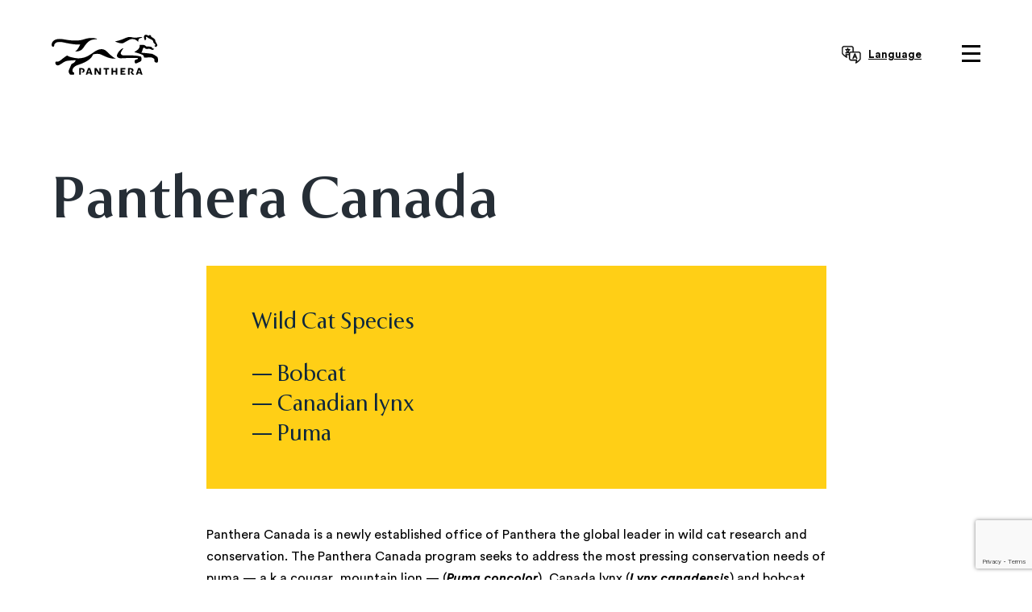

--- FILE ---
content_type: text/html; charset=UTF-8
request_url: https://panthera.org/panthera-canada
body_size: 9522
content:
<!DOCTYPE html>
<html lang="en" dir="ltr" prefix="og: https://ogp.me/ns#">
  <head>

    <!-- Google Tag Manager -->
    <script>(function(w,d,s,l,i){w[l]=w[l]||[];w[l].push({'gtm.start':
    new Date().getTime(),event:'gtm.js'});var f=d.getElementsByTagName(s)[0],
    j=d.createElement(s),dl=l!='dataLayer'?'&l='+l:'';j.async=true;j.src=
    'https://www.googletagmanager.com/gtm.js?id='+i+dl;f.parentNode.insertBefore(j,f);
    })(window,document,'script','dataLayer','GTM-M9CNLVN');</script>
    <!-- End Google Tag Manager -->

    <meta charset="utf-8" />
<meta name="description" content="Panthera is devoted to preserving the 40 species of wild cats and their critical role in the world&#039;s ecosystems — securing their future and ours." />
<meta name="abstract" content="Panthera is devoted to preserving the 40 species of wild cats and their critical role in the world&#039;s ecosystems — securing their future and ours." />
<link rel="canonical" href="https://panthera.org/panthera-canada" />
<meta property="og:site_name" content="Panthera" />
<meta property="og:type" content="Website" />
<meta property="og:url" content="https://panthera.org/panthera-canada" />
<meta property="og:title" content="Panthera Canada | Panthera" />
<meta property="og:description" content="Panthera is devoted to preserving the 40 species of wild cats and their critical role in the world&#039;s ecosystems — securing their future and ours." />
<meta name="Generator" content="Drupal 10 (https://www.drupal.org)" />
<meta name="MobileOptimized" content="width" />
<meta name="HandheldFriendly" content="true" />
<meta name="viewport" content="width=device-width, initial-scale=1.0" />
<script src="https://www.google.com/recaptcha/api.js?render=6Le6HogcAAAAAL6K_a8PXztpqZ1BVAo_bLtapJtf" async="" defer=""></script>
<link rel="icon" href="/themes/custom/panthera/img/favicons/favicon.ico" type="image/vnd.microsoft.icon" />

    <title>Panthera Canada | Panthera</title>

    <link rel="apple-touch-icon" sizes="57x57" href="/themes/custom/panthera/img/favicons/apple-icon-57x57.png">
    <link rel="apple-touch-icon" sizes="60x60" href="/themes/custom/panthera/img/favicons/apple-icon-60x60.png">
    <link rel="apple-touch-icon" sizes="72x72" href="/themes/custom/panthera/img/favicons/apple-icon-72x72.png">
    <link rel="apple-touch-icon" sizes="76x76" href="/themes/custom/panthera/img/favicons/apple-icon-76x76.png">
    <link rel="apple-touch-icon" sizes="114x114" href="/themes/custom/panthera/img/favicons/apple-icon-114x114.png">
    <link rel="apple-touch-icon" sizes="120x120" href="/themes/custom/panthera/img/favicons/apple-icon-120x120.png">
    <link rel="apple-touch-icon" sizes="144x144" href="/themes/custom/panthera/img/favicons/apple-icon-144x144.png">
    <link rel="apple-touch-icon" sizes="152x152" href="/themes/custom/panthera/img/favicons/apple-icon-152x152.png">
    <link rel="apple-touch-icon" sizes="180x180" href="/themes/custom/panthera/img/favicons/apple-icon-180x180.png">
    <link rel="icon" type="image/png" sizes="192x192"  href="/themes/custom/panthera/img/favicons/android-icon-192x192.png">
    <link rel="icon" type="image/png" sizes="32x32" href="/themes/custom/panthera/img/favicons/favicon-32x32.png">
    <link rel="icon" type="image/png" sizes="96x96" href="/themes/custom/panthera/img/favicons/favicon-96x96.png">
    <link rel="icon" type="image/png" sizes="16x16" href="/themes/custom/panthera/img/favicons/favicon-16x16.png">
    <link rel="manifest" href="/themes/custom/panthera/img/favicons/manifest.json">

    <link rel="stylesheet" media="all" href="/sites/default/files/css/css_7VRA8TY32e1Whkcw_fVi9wcezeNA-VgiOCEmTUTNB60.css?delta=0&amp;language=en&amp;theme=panthera&amp;include=eJxFjlsKAyEUQzdkdUnlqkGF6wOjU2b3HTqU-QnJCYEEFfJ0XggTbl9BSgL_ufUIM6StjCkuafeiL65TS0sPV2lpX7M3oQirz6uakqaMTBfnHqL2IXa3sb0WZkTDkwv1_nAUfOh-amuPW_EFHkM_bg" />
<link rel="stylesheet" media="all" href="/sites/default/files/css/css_qokR5JrNn66ZvyLgj50snxwygzwqcDhWJT6Olig5eDY.css?delta=1&amp;language=en&amp;theme=panthera&amp;include=eJxFjlsKAyEUQzdkdUnlqkGF6wOjU2b3HTqU-QnJCYEEFfJ0XggTbl9BSgL_ufUIM6StjCkuafeiL65TS0sPV2lpX7M3oQirz6uakqaMTBfnHqL2IXa3sb0WZkTDkwv1_nAUfOh-amuPW_EFHkM_bg" />

    

    <meta name="facebook-domain-verification" content="qo1pqn03i977gyuim47lccpkr5g2yz" />
    <!-- Fundraise Up Begin -->
    <script>(function(w,d,s,n,a){if(!w[n]){var l='call,catch,on,once,set,then,track,openCheckout'
    .split(','),i,o=function(n){return'function'==typeof n?o.l.push([arguments])&&o
    :function(){return o.l.push([n,arguments])&&o}},t=d.getElementsByTagName(s)[0],
    j=d.createElement(s);j.async=!0;j.src='https://cdn.fundraiseup.com/widget/'+a+'';
    t.parentNode.insertBefore(j,t);o.s=Date.now();o.v=5;o.h=w.location.href;o.l=[];
    for(i=0;i<8;i++)o[l[i]]=o(l[i]);w[n]=o}
    })(window,document,'script','FundraiseUp','APWNNJQY');</script>
    <!-- Fundraise Up End -->
  </head>
  <body class="page-node-1006 page-path-panthera-canada path-node page-node-type-page">

    <!-- Google Tag Manager (noscript) -->
    <noscript><iframe src="https://www.googletagmanager.com/ns.html?id=GTM-M9CNLVN"
    height="0" width="0" style="display:none;visibility:hidden"></iframe></noscript>
    <!-- End Google Tag Manager (noscript) -->

        <a href="#main-content" class="visually-hidden focusable skip-link">
      Skip to main content
    </a>
    
      <div class="dialog-off-canvas-main-canvas" data-off-canvas-main-canvas>
    
<div class="layout-container">
      <div class="region region-nav-bg-container">
    <div class="views-element-container block block-views block-views-blockmain-nav-cat-hero-block-1" id="block-views-block-main-nav-cat-hero-block-1">
  
    
      <div><div class="view view-main-nav-cat-hero view-id-main_nav_cat_hero view-display-id-block_1 js-view-dom-id-8891a179f7bc38992edb15533a72b83b21785d055358e1b9c5f92303c36620d2">
  
    
      
      <div class="view-content">
      
  

<div class="nav-bg-img nav-bg-snow-leopard" style="background-image:url('/sites/default/files/styles/cat_page_hero/public/cat-page-slides/IMG-166146-Snow-Leopard-Kyrgyzstan-Sebastian-Kennerknecht.jpg?itok=9vX-YIeO');"></div>

  

<div class="nav-bg-img nav-bg-small-cats" style="background-image:url('/sites/default/files/styles/cat_page_hero/public/cat-page-slides/IMG-93101-Sunda-Clouded-Leopard-Malaysia-Sebastian-Kennerknecht.jpg?itok=vQlUrWJm');"></div>

  

<div class="nav-bg-img nav-bg-puma" style="background-image:url('/sites/default/files/styles/cat_page_hero/public/cat-hero/_MG_3637.jpg?itok=Bc3agibU');"></div>

  

<div class="nav-bg-img nav-bg-leopard" style="background-image:url('/sites/default/files/styles/cat_page_hero/public/cat-hero/10725_0.jpg?itok=yBjrVuFC');"></div>

  

<div class="nav-bg-img nav-bg-cheetah" style="background-image:url('/sites/default/files/styles/cat_page_hero/public/cat-hero/Cheetah%20in%20South%20Africad.jpg?itok=AQ0hGVlm');"></div>

  

<div class="nav-bg-img nav-bg-jaguar" style="background-image:url('/sites/default/files/styles/cat_page_hero/public/cat-hero/IMG-430033-Jaguar-Brazil-Sebastian-Kennerknecht.jpg?itok=PRbhgxgF');"></div>

  

<div class="nav-bg-img nav-bg-lion" style="background-image:url('/sites/default/files/styles/cat_page_hero/public/cat-hero/African-Lion-Zambia-Sebastian-Kennerknecht.jpg?itok=eUQBaDVU');"></div>

  

<div class="nav-bg-img nav-bg-tiger" style="background-image:url('/sites/default/files/styles/cat_page_hero/public/cat-hero/TIGER_20110611_08511639_1890-_0.JPG?itok=gW4vseL9');"></div>


    </div>
  
          </div>
</div>

  </div>

  </div>


  <header role="banner">
      <div class="region region-header">
    <div class="inner-container">
      <div id="block-panthera-branding" class="block block-system block-system-branding-block">
  
    
        <a href="/" rel="home" class="site-logo">
      <img src="/themes/custom/panthera/img/svg/logo-main-white.svg" alt="Home" class="logo-full-size" />
      <img src="/themes/custom/panthera/img/logo-small-nav.png" alt="Home" class="logo-small" />
    </a>
        <div class="site-name">
      <a href="/" rel="home">Panthera</a>
    </div>
    </div>
<div class="search-block-form block block-search container-inline" data-drupal-selector="search-block-form" id="block-searchform" role="search">
  
    
      <form action="/search/results" method="get" id="search-block-form" accept-charset="UTF-8">
  <div class="js-form-item form-item js-form-type-search form-type-search js-form-item-keys form-item-keys form-no-label">
      <label for="edit-keys" class="visually-hidden">Search</label>
        <input title="Enter the terms you wish to search for." data-drupal-selector="edit-keys" type="search" id="edit-keys" name="keys" value="" size="15" maxlength="128" class="form-search" />

        </div>
<div data-drupal-selector="edit-actions" class="form-actions js-form-wrapper form-wrapper" id="edit-actions--2"><input data-drupal-selector="edit-submit" type="submit" id="edit-submit" value="Search" class="button js-form-submit form-submit" />
</div>

</form>

  </div>
<div id="block-navmenutranslate" class="block block-block-content block-block-content97b08b34-3d07-4511-99b6-2a5a8b7cfaca block-type-basic">
  
    
      
            <div class="clearfix text-formatted field field--name-body field--type-text-with-summary field--label-hidden field__item"><section class="google-translate-link">
  <img src="/themes/custom/panthera/img/svg/translate-link.svg" / alt="link to open website in google translate">
  <span>Language</span>
  <select
    onchange="doGTranslate(this);"
    class="notranslate"
    id="gtranslate_selector"
    aria-label="Website Language Selector">
    <option value="">Select Language</option>
    <option value="en|af">Afrikaans</option>
    <option value="en|sq">Albanian</option>
    <option value="en|am">Amharic</option>
    <option value="en|ar">Arabic</option>
    <option value="en|hy">Armenian</option>
    <option value="en|az">Azerbaijani</option>
    <option value="en|eu">Basque</option>
    <option value="en|be">Belarusian</option>
    <option value="en|bn">Bengali</option>
    <option value="en|bs">Bosnian</option>
    <option value="en|bg">Bulgarian</option>
    <option value="en|ca">Catalan</option>
    <option value="en|ceb">Cebuano</option>
    <option value="en|ny">Chichewa</option>
    <option value="en|zh-CN">Chinese (Simplified)</option>
    <option value="en|zh-TW">Chinese (Traditional)</option>
    <option value="en|co">Corsican</option>
    <option value="en|hr">Croatian</option>
    <option value="en|cs">Czech</option>
    <option value="en|da">Danish</option>
    <option value="en|nl">Dutch</option>
    <option value="en|en">English</option>
    <option value="en|eo">Esperanto</option>
    <option value="en|et">Estonian</option>
    <option value="en|tl">Filipino</option>
    <option value="en|fi">Finnish</option>
    <option value="en|fr">French</option>
    <option value="en|fy">Frisian</option>
    <option value="en|gl">Galician</option>
    <option value="en|ka">Georgian</option>
    <option value="en|de">German</option>
    <option value="en|el">Greek</option>
    <option value="en|gu">Gujarati</option>
    <option value="en|ht">Haitian Creole</option>
    <option value="en|ha">Hausa</option>
    <option value="en|haw">Hawaiian</option>
    <option value="en|iw">Hebrew</option>
    <option value="en|hi">Hindi</option>
    <option value="en|hmn">Hmong</option>
    <option value="en|hu">Hungarian</option>
    <option value="en|is">Icelandic</option>
    <option value="en|ig">Igbo</option>
    <option value="en|id">Indonesian</option>
    <option value="en|ga">Irish</option>
    <option value="en|it">Italian</option>
    <option value="en|ja">Japanese</option>
    <option value="en|jw">Javanese</option>
    <option value="en|kn">Kannada</option>
    <option value="en|kk">Kazakh</option>
    <option value="en|km">Khmer</option>
    <option value="en|ko">Korean</option>
    <option value="en|ku">Kurdish (Kurmanji)</option>
    <option value="en|ky">Kyrgyz</option>
    <option value="en|lo">Lao</option>
    <option value="en|la">Latin</option>
    <option value="en|lv">Latvian</option>
    <option value="en|lt">Lithuanian</option>
    <option value="en|lb">Luxembourgish</option>
    <option value="en|mk">Macedonian</option>
    <option value="en|mg">Malagasy</option>
    <option value="en|ms">Malay</option>
    <option value="en|ml">Malayalam</option>
    <option value="en|mt">Maltese</option>
    <option value="en|mi">Maori</option>
    <option value="en|mr">Marathi</option>
    <option value="en|mn">Mongolian</option>
    <option value="en|my">Myanmar (Burmese)</option>
    <option value="en|ne">Nepali</option>
    <option value="en|no">Norwegian</option>
    <option value="en|ps">Pashto</option>
    <option value="en|fa">Persian</option>
    <option value="en|pl">Polish</option>
    <option value="en|pt">Portuguese</option>
    <option value="en|pa">Punjabi</option>
    <option value="en|ro">Romanian</option>
    <option value="en|ru">Russian</option>
    <option value="en|sm">Samoan</option>
    <option value="en|gd">Scottish Gaelic</option>
    <option value="en|sr">Serbian</option>
    <option value="en|st">Sesotho</option>
    <option value="en|sn">Shona</option>
    <option value="en|sd">Sindhi</option>
    <option value="en|si">Sinhala</option>
    <option value="en|sk">Slovak</option>
    <option value="en|sl">Slovenian</option>
    <option value="en|so">Somali</option>
    <option value="en|es">Spanish</option>
    <option value="en|su">Sudanese</option>
    <option value="en|sw">Swahili</option>
    <option value="en|sv">Swedish</option>
    <option value="en|tg">Tajik</option>
    <option value="en|ta">Tamil</option>
    <option value="en|te">Telugu</option>
    <option value="en|th">Thai</option>
    <option value="en|tr">Turkish</option>
    <option value="en|uk">Ukrainian</option>
    <option value="en|ur">Urdu</option>
    <option value="en|uz">Uzbek</option>
    <option value="en|vi">Vietnamese</option>
    <option value="en|cy">Welsh</option>
    <option value="en|xh">Xhosa</option>
    <option value="en|yi">Yiddish</option>
    <option value="en|yo">Yoruba</option>
    <option value="en|zu">Zulu</option>
  </select>
</section>

<div id="google_translate_element"></div></div>
      
  </div>
<div id="block-navdonatebutton" class="block block-block-content block-block-content82a67ec5-c2e9-48e3-880f-69c5589b1c4c block-type-basic">
  
    
      
            <div class="clearfix text-formatted field field--name-body field--type-text-with-summary field--label-hidden field__item"><!-- iATS -->
<!--a href="/support/protect-wild-cats" class="donate-button header-donate-button">Donate</a-->

<!-- FRU -->
<a href="#XXKVSRCU" style="display: none"></a></div>
      
  </div>
<div id="block-navmenutrigger" class="block block-block-content block-block-content96877c28-bf49-4e0c-889d-2211feb4082b block-type-basic">
  
    
      
            <div class="clearfix text-formatted field field--name-body field--type-text-with-summary field--label-hidden field__item"><button type="button" class="nav-menu-trigger button-input-reset" aria-label="toggle menu">
  <span class="top"></span>
  <span class="middle"></span>
  <span class="bottom"></span>
</button>
</div>
      
  </div>

      <div class="search-overlay"></div>
    </div>
  </div>

  </header>

    <div class="region region-primary-menu">
    <nav role="navigation" aria-labelledby="block-panthera-main-menu-menu" id="block-panthera-main-menu" class="block block-menu navigation menu--main">
            
  <h2 class="visually-hidden" id="block-panthera-main-menu-menu">Main navigation</h2>
  

        
  
  
  
            <ul class="menu menu- menu--level-0">
                          <li class="menu-item menu--item menu--level-0--item menu-item--expanded">
        <span class="menu---link menu--level-0--link">Meet The Cats</span>
                    
  
  
            <ul  class="menu--level-0 menu menu--submenu menu--level-1">
                          <li class="menu-item menu--item menu--level-1--item">
        <a href="/cat/small-cats" class="menu---link menu--level-1--link" data-drupal-link-system-path="node/88">Small Cats</a>
              </li>
                      <li class="menu-item menu--item menu--level-1--item">
        <a href="/cat/tiger" class="menu---link menu--level-1--link" data-drupal-link-system-path="node/57">Tiger</a>
              </li>
                      <li class="menu-item menu--item menu--level-1--item">
        <a href="/cat/lion" class="menu---link menu--level-1--link" data-drupal-link-system-path="node/58">Lion</a>
              </li>
                      <li class="menu-item menu--item menu--level-1--item">
        <a href="/cat/jaguar" class="menu---link menu--level-1--link" data-drupal-link-system-path="node/82">Jaguar</a>
              </li>
                      <li class="menu-item menu--item menu--level-1--item">
        <a href="/cat/snow-leopard" class="menu---link menu--level-1--link" data-drupal-link-system-path="node/89">Snow Leopard</a>
              </li>
                      <li class="menu-item menu--item menu--level-1--item">
        <a href="/cat/leopard" class="menu---link menu--level-1--link" data-drupal-link-system-path="node/86">Leopard</a>
              </li>
                      <li class="menu-item menu--item menu--level-1--item">
        <a href="/cat/puma" class="menu---link menu--level-1--link" data-drupal-link-system-path="node/87">Puma</a>
              </li>
                      <li class="menu-item menu--item menu--level-1--item">
        <a href="/cat/cheetah" title="Learn more about these speedy cats and join us to protect them." class="menu---link menu--level-1--link" data-drupal-link-system-path="node/85">Cheetah</a>
              </li>
        </ul>
  
              </li>
                      <li class="menu-item menu--item menu--level-0--item menu-item--expanded">
        <span class="menu---link menu--level-0--link">Group for non-cat navigation</span>
                    
  
  
            <ul  class="menu--level-0 menu--submenu menu menu--level-1">
                          <li class="menu-item menu--item menu--level-1--item menu-item--expanded">
        <span class="menu---link menu--level-1--link">Our Work</span>
                    
  
  
            <ul  class="menu--level-0 menu--submenu menu--level-1 menu menu--level-2">
                          <li class="menu-item menu--item menu--level-2--item menu-item--expanded">
        <a href="/threats-and-solutions" class="menu---link menu--level-2--link" data-drupal-link-system-path="node/96">Threats and Solutions</a>
                    
  
  
            <ul  class="menu--level-0 menu--submenu menu--level-1 menu--level-2 menu menu--level-3">
                          <li class="menu-item menu--item menu--level-3--item">
        <a href="/threats-and-solutions" class="menu---link menu--level-3--link" data-drupal-link-system-path="node/96">We Protect Wild Cats</a>
              </li>
        </ul>
  
              </li>
                      <li class="menu-item menu--item menu--level-2--item">
        <a href="/our-impact" class="menu---link menu--level-2--link" data-drupal-link-system-path="node/97">Our Impact</a>
              </li>
                      <li class="menu-item menu--item menu--level-2--item">
        <a href="/our-innovations" class="menu---link menu--level-2--link" data-drupal-link-system-path="node/98">Our Innovations</a>
              </li>
                      <li class="menu-item menu--item menu--level-2--item">
        <a href="/informing-policy" class="menu---link menu--level-2--link" data-drupal-link-system-path="node/39">Policy Solutions</a>
              </li>
        </ul>
  
              </li>
                      <li class="menu-item menu--item menu--level-1--item menu-item--expanded">
        <span class="menu---link menu--level-1--link">About Us</span>
                    
  
  
            <ul  class="menu--level-0 menu--submenu menu--level-1 menu--level-3 menu menu--level-2">
                          <li class="menu-item menu--item menu--level-2--item">
        <a href="/who-we-are" class="menu---link menu--level-2--link" data-drupal-link-system-path="node/65">Who We Are</a>
              </li>
                      <li class="menu-item menu--item menu--level-2--item">
        <a href="/pantheras-board-members" class="menu---link menu--level-2--link" data-drupal-link-system-path="node/28">Board</a>
              </li>
                      <li class="menu-item menu--item menu--level-2--item">
        <a href="/conservation-council" class="menu---link menu--level-2--link" data-drupal-link-system-path="node/13">Conservation Council</a>
              </li>
                      <li class="menu-item menu--item menu--level-2--item">
        <a href="/science-council" class="menu---link menu--level-2--link" data-drupal-link-system-path="node/31">Science Council</a>
              </li>
                      <li class="menu-item menu--item menu--level-2--item">
        <a href="/global-alliance" class="menu---link menu--level-2--link" data-drupal-link-system-path="node/34">The Global Alliance</a>
              </li>
                      <li class="menu-item menu--item menu--level-2--item">
        <a href="/partners" class="menu---link menu--level-2--link" data-drupal-link-system-path="node/100">Partners</a>
              </li>
                      <li class="menu-item menu--item menu--level-2--item">
        <a href="/annual-reports-and-financials" class="menu---link menu--level-2--link" data-drupal-link-system-path="node/52">Annual Report &amp; Financials</a>
              </li>
        </ul>
  
              </li>
                      <li class="menu-item menu--item menu--level-1--item menu-item--expanded">
        <span class="menu---link menu--level-1--link">The Latest</span>
                    
  
  
            <ul  class="menu--level-0 menu--submenu menu--level-1 menu--level-3 menu menu--level-2">
                          <li class="menu-item menu--item menu--level-2--item">
        <a href="/blog" class="menu---link menu--level-2--link" data-drupal-link-system-path="blog">Blog: Field Notes</a>
              </li>
                      <li class="menu-item menu--item menu--level-2--item">
        <a href="/newsroom" class="menu---link menu--level-2--link" data-drupal-link-system-path="newsroom">Newsroom</a>
              </li>
                      <li class="menu-item menu--item menu--level-2--item">
        <a href="/science-center" class="menu---link menu--level-2--link" data-drupal-link-system-path="science-center">Science Publications</a>
              </li>
                      <li class="menu-item menu--item menu--level-2--item">
        <a href="/window-to-the-wild" class="menu---link menu--level-2--link">Video Gallery</a>
              </li>
        </ul>
  
              </li>
                      <li class="menu-item menu--item menu--level-1--item menu-item--expanded">
        <span class="menu---link menu--level-1--link">Help Cats</span>
                    
  
  
            <ul  class="menu--level-0 menu--submenu menu--level-1 menu--level-3 menu menu--level-2">
                          <li class="menu-item menu--item menu--level-2--item">
        <a href="/support-us" class="menu---link menu--level-2--link" data-drupal-link-system-path="node/204">Ways to Give</a>
              </li>
                      <li class="menu-item menu--item menu--level-2--item">
        <a href="/grant-opportunities" class="menu---link menu--level-2--link" data-drupal-link-system-path="node/99">Apply for a Grant</a>
              </li>
                      <li class="menu-item menu--item menu--level-2--item">
        <a href="/teaching-toolkit" class="menu---link menu--level-2--link" data-drupal-link-system-path="node/42">Teaching Toolkit</a>
              </li>
                      <li class="menu-item menu--item menu--level-2--item">
        <a href="/campaigns" class="menu---link menu--level-2--link" data-drupal-link-system-path="node/109">Campaigns</a>
              </li>
                      <li class="menu-item menu--item menu--level-2--item">
        <a href="/careers" class="menu---link menu--level-2--link" data-drupal-link-system-path="node/50">Careers</a>
              </li>
                      <li class="menu-item menu--item menu--level-2--item">
        <a href="https://store.panthera.org/" class="menu---link menu--level-2--link">Shop</a>
              </li>
        </ul>
  
              </li>
                      <li class="menu-item menu--item menu--level-1--item">
        <a href="/where-we-work" class="menu---link menu--level-1--link" data-drupal-link-system-path="node/103">Where We Work</a>
              </li>
        </ul>
  
              </li>
        </ul>
  



  </nav>

  </div>


  <main role="main">
    

    

    

    

    

    <a id="main-content" tabindex="-1"></a>
    
          <div class="layout-content">
    
        <div class="region region-content">
    <div data-drupal-messages-fallback class="hidden"></div>
<div id="block-pagetitle" class="block block-core block-page-title-block">
  
    
      
  <h1 class="page-title"><span class="field field--name-title field--type-string field--label-hidden">Panthera Canada</span>
</h1>


  </div>
<div id="block-panthera-content" class="block block-system block-system-main-block">
  
    
      
<article data-history-node-id="1006" class="node node--type-page node--view-mode-full">

  
    

  
  <div class="node__content">
    
            <div class="clearfix text-formatted field field--name-body field--type-text-with-summary field--label-hidden field__item"><blockquote class="yellow">
<p>Wild Cat Species</p>

<p>— Bobcat<br>
— Canadian lynx<br>
— Puma</p>
</blockquote>

<p>Panthera Canada is a newly established office of Panthera the global leader in wild cat research and conservation. The Panthera Canada program seeks to address the most pressing conservation needs of puma — a.k.a cougar, mountain lion — (<em><strong>Puma concolor</strong></em>), Canada lynx (<em><strong>Lynx canadensis</strong></em>) and bobcat (<em><strong>Lynx rufus</strong></em>) along these species northern range in Canada and in the context of global climate change.</p>

<p>The program will partner with indigenous communities to use robust data and traditional knowledge to improve the conservation management of these species and the preservation of critical habitats for these wild cats, sympatric carnivores and their prey in Canada.</p>

<p>Panthera Canada also acts as a support role for other Panthera wild cat conservation programs globally, including Panthera Senegal.</p>

<h2>Contact</h2>

<p>Axel Moehrenschlager, Ph.D.<br>
<span class="eyebrow-headline">Director, Small Cats Program and Conservation TRanslocation</span><br>
<a href="mailto:amoehrenschlager@panthera.org">amoehrenschlager@panthera.org</a></p>

<h2>Making a Gift?</h2>

<p>Visit our <a href="https://www.canadahelps.org/en/charities/panthera-canada/">CanadaHelps</a> page to make your donation.</p>

<ul>
</ul>
</div>
      
      <div class="field field--name-field-grid-section field--type-entity-reference-revisions field--label-hidden field__items">
              <div class="field__item">  <div class="paragraph paragraph--type--basic-page-grid-section paragraph--view-mode--default">
          
            <h2 class="field field--name-field-title field--type-string field--label-hidden field__item">Panthera Canada Blogs</h2>
      


      <div class="field field--name-field-grid-item field--type-entity-reference-revisions field--label-hidden grid__items">
              <div class="grid__item">  <div class="paragraph paragraph--type--grid-item paragraph--view-mode--default">
                  <figure>
            <img loading="lazy" src="/sites/default/files/styles/grid_item_image/public/grid-item-images/_NMG4690.jpg?itok=DfoNYfX1" width="542" height="542" alt="Bobcat" class="image-style-grid-item-image" />



          <figcaption>©NICK GARBUTT</figcaption>
        </figure>
                    <h5 class="grid-item-title">Small Cat Spotlight: Bobcat</h5>
                                <p class="grid-item-link"><a href="https://panthera.org/blog-post/small-cat-spotlight-bobcat" target="_blank">Learn More</a></p>
            </div>
</div>
              <div class="grid__item">  <div class="paragraph paragraph--type--grid-item paragraph--view-mode--default">
                  <figure>
            <img loading="lazy" src="/sites/default/files/styles/grid_item_image/public/grid-item-images/Elbroch_lynx.jpg?itok=MBO6bl0I" width="542" height="542" alt="Canada lynx" class="image-style-grid-item-image" />



          <figcaption>©MARK ELBROCH/PANTHERA</figcaption>
        </figure>
                    <h5 class="grid-item-title">Small Cat Spotlight: Canada Lynx</h5>
                                <p class="grid-item-link"><a href="https://panthera.org/blog-post/small-cat-spotlight-canada-lynx" target="_blank">Learn More</a></p>
            </div>
</div>
          </div>
  
      </div>
</div>
          </div>
  
  </div>

</article>

  </div>

  </div>


      
    </div>
    
          <div class="layout-post-content" role="complementary">
          <div class="region region-post-content">
    <div id="block-joinpardotmailinglist" class="block block-block-content block-block-contente1781c03-f1a8-467f-976f-d9d630cf1bed block-type-basic">
  
    
      
            <div class="clearfix text-formatted field field--name-body field--type-text-with-summary field--label-hidden field__item"><style>
	.layout-content .block-type-basic, .layout-post-content .block-type-basic {padding: 0}

	.join {
		display:block;
		/*background:linear-gradient(180deg, rgba(0, 0, 0, 0), rgba(0, 0, 0, 0.5)), url(https://panthera.org/themes/custom/panthera/img/sitewide-block-subscription-form-v2.jpg);*/
		background: linear-gradient(180deg, rgba(0, 0, 0, 0), rgba(0, 0, 0, 0.5)), url(https://panthera.org/sites/default/files/media/images/Panthera_MailingList_Jaguar.jpg);
		width: 100%;
		max-width: 1170px;
		height: 475px;
		background-size: cover;
		margin:80px auto;
		padding: 20px 50px;
		position: relative;
		background-position: 90px center;
	}
	
	.join h2 {color: #fff}

	.join p {
		max-width: 575px;
		color:#fff;
		line-height: 1.4;
		display:block;
		width: 100%;
	}

	.join p a:link, .join p a:visited {color:#ffcf16; border-color:#ffcf16}
	.join p a:hover, .join p a:active {border:none}
	
	.join .bg-image-caption {bottom:10px;}

/***** START SMALL SCREENS *****/
@media only screen and (max-width: 480px) {
	.join {
		height:auto;
		/*background:linear-gradient(180deg, rgba(0, 0, 0, 0), rgba(0, 0, 0, 0.5)), url(https://panthera.org/themes/custom/panthera/img/sitewide-block-subscription-form-v2.jpg);*/
		background: linear-gradient(180deg, rgba(0, 0, 0, 0), rgba(0, 0, 0, 0.8)), url(https://panthera.org/sites/default/files/media/images/Panthera_MailingList_Jaguar.jpg);		background-size: contain;
		background-repeat: no-repeat;
		background-color:#000
	}
	
	.join p {font-size:1rem !important}
}
</style>

<div class="join">
	<h2>Wild about wild cats?</h2>
	<p>By joining our email list, you will receive the latest conservation updates, exciting stories from the field, our monthly newsletter, and more.</p>
	
	<a href="https://panthera.org/signup" class="donate-button header-donate-button">Join Our Email List</a>
	
	<p><em>Panthera cares about your privacy. <a href="https://panthera.org/panthera-privacy-policy">Read our Privacy Policy</a>.</em></p>
	
	<span class="image-caption bg-image-caption">© Sebastian Kennerknecht</span>
</div></div>
      
  </div>

  </div>

      </div>
    
  </main>

      <footer role="contentinfo">
        <div class="region region-footer">
    <div class="inner-container">
      <div id="block-footersocialmedialinksdesktop" class="block block-block-content block-block-contentd49fdda0-f497-4ad7-aff6-2ba405fbcc5b block-type-basic">
  
    
      
            <div class="clearfix text-formatted field field--name-body field--type-text-with-summary field--label-hidden field__item"><style>div#block-footersocialmedialinksdesktop {width:450px}</style>
<ul class="footer-social-links mobile-tablet-hide-flex">

	<li>
		<a href="https://www.facebook.com/pantheracats" class="facebook" target="_blank">
			<img src="/themes/custom/panthera/img/svg/facebook.svg" alt="Facebook icon">
		</a>
	</li>
	<li>
    <a href="https://www.linkedin.com/company/pantheracats/" target="_blank" rel="noopener">
      <svg xmlns="http://www.w3.org/2000/svg" width="27" height="27" viewBox="0 0 24 24" fill="white">
        <path d="M19 0h-14c-2.761 0-5 2.239-5 5v14c0 2.761 2.239 5 5 5h14c2.761 0 5-2.239 5-5v-14c0-2.761-2.239-5-5-5zm-11 19h-3v-10h3v10zm-1.5-11.281c-.966 0-1.75-.784-1.75-1.75s.784-1.75 1.75-1.75 1.75.784 1.75 1.75-.784 1.75-1.75 1.75zm13.5 11.281h-3v-5.604c0-1.338-.028-3.063-1.871-3.063-1.872 0-2.159 1.464-2.159 2.976v5.691h-3v-10h2.845v1.367h.041c.396-.75 1.366-1.543 2.813-1.543 3.008 0 3.561 1.979 3.561 4.553v5.623z"/>
      </svg>
    </a>
	</li>
	<li>
		<a href="https://www.youtube.com/user/pantheracats" class="youtube" target="_blank">
			<img src="/themes/custom/panthera/img/svg/youtube.svg" alt="YouTube icon">
		</a>
	</li>
	<li>
		<a href="https://www.instagram.com/pantheracats/" class="instagram" target="_blank">
			<img src="/themes/custom/panthera/img/svg/instagram.svg" alt="Instagram icon">
		</a>
	</li>
	<li>
		<a href="https://www.charitynavigator.org/ein/204668756" target="_blank">
			<img style="max-width:85px; color:#fff" src="/sites/default/files/media/images/CharityNavigator_FourStar.png" alt="Charity Navigator: Four Stars" />
		</a>
	</li>
	<li>
		<a href="https://www.guidestar.org/profile/20-4668756" target="_blank">
			<img style="max-width:85px; color:#fff" src="https://widgets.guidestar.org/TransparencySeal/7038164" alt="Candid: Platinum Transparency 2023" />
		</a>
	</li>

</ul></div>
      
  </div>
<div id="block-footercopyright" class="block block-block-content block-block-content941e5039-75ce-452c-913d-262a9f64b388 block-type-basic">
  
    
      
            <div class="clearfix text-formatted field field--name-body field--type-text-with-summary field--label-hidden field__item"><p class="copyright-info">Copyright © 2026 Panthera. All rights reserved.</p>
</div>
      
  </div>
<div id="block-sitebranding" class="block block-system block-system-branding-block">
  
    
        <a href="/" rel="home" class="site-logo">
      <img src="/themes/custom/panthera/img/svg/logo-main-white.svg" alt="Home" />
    </a>
        <div class="site-name">
      <a href="/" rel="home">Panthera</a>
    </div>
    </div>
<div id="block-footersocialmedialinks" class="block block-block-content block-block-content99c8d766-2951-40d8-80e8-5b501bbb2782 block-type-basic">
  
    
      
            <div class="clearfix text-formatted field field--name-body field--type-text-with-summary field--label-hidden field__item"><ul class="footer-social-links desktop-hide">
  <li>
    <a href="https://www.facebook.com/pantheracats" class="facebook" target="_blank">
      <img src="/themes/custom/panthera/img/svg/facebook.svg" alt="Facebook icon">
    </a>
  </li>
  <li>
        <a href="https://www.linkedin.com/company/pantheracats/" target="_blank" rel="noopener">
      <svg xmlns="http://www.w3.org/2000/svg" width="27" height="27" viewBox="0 0 24 24" fill="white">
        <path d="M19 0h-14c-2.761 0-5 2.239-5 5v14c0 2.761 2.239 5 5 5h14c2.761 0 5-2.239 5-5v-14c0-2.761-2.239-5-5-5zm-11 19h-3v-10h3v10zm-1.5-11.281c-.966 0-1.75-.784-1.75-1.75s.784-1.75 1.75-1.75 1.75.784 1.75 1.75-.784 1.75-1.75 1.75zm13.5 11.281h-3v-5.604c0-1.338-.028-3.063-1.871-3.063-1.872 0-2.159 1.464-2.159 2.976v5.691h-3v-10h2.845v1.367h.041c.396-.75 1.366-1.543 2.813-1.543 3.008 0 3.561 1.979 3.561 4.553v5.623z"/>
      </svg>
    </a>
  </li>
  <li>
    <a href="https://www.youtube.com/user/pantheracats" class="youtube" target="_blank">
      <img src="/themes/custom/panthera/img/svg/youtube.svg" alt="YouTube icon">
    </a>
  </li>
  <li>
    <a href="https://www.instagram.com/pantheracats/" class="instagram" target="_blank">
      <img src="/themes/custom/panthera/img/svg/instagram.svg" alt="Instagram icon">
    </a>
  </li>
</ul>

<ul class="footer-social-links desktop-hide" style="max-width:12.5rem">
	<li>
		<a href="https://www.charitynavigator.org/ein/204668756" target="_blank">
			<img style="max-width:85px; color:#fff" src="/sites/default/files/media/images/CharityNavigator_FourStar.png" alt="Charity Navigator: Four Stars" />
		</a>
	</li>
	<li>
		<a href="https://www.guidestar.org/profile/20-4668756" target="_blank">
			<img style="max-width:85px; color:#fff" src="https://widgets.guidestar.org/TransparencySeal/7038164" alt="Candid: Platinum Transparency 2023" />
		</a>
	</li>
</ul></div>
      
  </div>
<nav role="navigation" aria-labelledby="block-panthera-footer-menu" id="block-panthera-footer" class="block block-menu navigation menu--footer">
            
  <h2 class="visually-hidden" id="block-panthera-footer-menu">Footer menu</h2>
  

        
  
  
  
            <ul class="menu menu- menu--level-0">
                          <li class="menu-item menu--item menu--level-0--item">
        <a href="/panthera-privacy-policy" class="menu---link menu--level-0--link" data-drupal-link-system-path="node/111">Privacy</a>
              </li>
                      <li class="menu-item menu--item menu--level-0--item">
        <a href="/panthera-terms-and-conditions" class="menu---link menu--level-0--link" data-drupal-link-system-path="node/112">Terms</a>
              </li>
                      <li class="menu-item menu--item menu--level-0--item">
        <a href="/contact" class="menu---link menu--level-0--link" data-drupal-link-system-path="contact">Contact</a>
              </li>
                      <li class="menu-item menu--item menu--level-0--item">
        <a href="/careers" class="menu---link menu--level-0--link" data-drupal-link-system-path="node/50">Careers</a>
              </li>
        </ul>
  



  </nav>

    </div>
  </div>

<div id="grecaptcha-badge-inline"></div>

    </footer>
  
</div>
  </div>

    
    <script type="application/json" data-drupal-selector="drupal-settings-json">{"path":{"baseUrl":"\/","pathPrefix":"","currentPath":"node\/1006","currentPathIsAdmin":false,"isFront":false,"currentLanguage":"en"},"pluralDelimiter":"\u0003","suppressDeprecationErrors":true,"grecaptcha":{"public_key":"6Le6HogcAAAAAL6K_a8PXztpqZ1BVAo_bLtapJtf"},"statistics":{"data":{"nid":"1006"},"url":"\/core\/modules\/statistics\/statistics.php"},"ajaxTrustedUrl":{"\/search\/results":true},"user":{"uid":0,"permissionsHash":"9b5d8b7eb593a2a87eb23d89694c678441422b924f38d8676a8b37f168b857ac"}}</script>
<script src="/sites/default/files/js/js_qjwwyqmxQysg5fiOb5DOa24FEEqfUQA03_VzDUJf-WU.js?scope=footer&amp;delta=0&amp;language=en&amp;theme=panthera&amp;include=eJxNyUEKgDAMBMAPVfuksrShRmINSSr4e0-i1xnFiI0MuSFQBDdZ0tcEo090Kk5CNc5fHeCx7Ljg1VgjeSDYg6vnZlMh6ycPxpwnqQ"></script>
<script src="https://translate.google.com/translate_a/element.js?cb=googleTranslateElementInit"></script>
<script src="/sites/default/files/js/js_9kX5CsBbz_tm3P60tgCA1496edRtShsWBZiNoj6fSeU.js?scope=footer&amp;delta=2&amp;language=en&amp;theme=panthera&amp;include=eJxNyUEKgDAMBMAPVfuksrShRmINSSr4e0-i1xnFiI0MuSFQBDdZ0tcEo090Kk5CNc5fHeCx7Ljg1VgjeSDYg6vnZlMh6ycPxpwnqQ"></script>


    

  </body>
</html>


--- FILE ---
content_type: text/html; charset=utf-8
request_url: https://www.google.com/recaptcha/api2/anchor?ar=1&k=6Le6HogcAAAAAL6K_a8PXztpqZ1BVAo_bLtapJtf&co=aHR0cHM6Ly9wYW50aGVyYS5vcmc6NDQz&hl=en&v=PoyoqOPhxBO7pBk68S4YbpHZ&size=invisible&anchor-ms=20000&execute-ms=30000&cb=crmo8f27w9zi
body_size: 49448
content:
<!DOCTYPE HTML><html dir="ltr" lang="en"><head><meta http-equiv="Content-Type" content="text/html; charset=UTF-8">
<meta http-equiv="X-UA-Compatible" content="IE=edge">
<title>reCAPTCHA</title>
<style type="text/css">
/* cyrillic-ext */
@font-face {
  font-family: 'Roboto';
  font-style: normal;
  font-weight: 400;
  font-stretch: 100%;
  src: url(//fonts.gstatic.com/s/roboto/v48/KFO7CnqEu92Fr1ME7kSn66aGLdTylUAMa3GUBHMdazTgWw.woff2) format('woff2');
  unicode-range: U+0460-052F, U+1C80-1C8A, U+20B4, U+2DE0-2DFF, U+A640-A69F, U+FE2E-FE2F;
}
/* cyrillic */
@font-face {
  font-family: 'Roboto';
  font-style: normal;
  font-weight: 400;
  font-stretch: 100%;
  src: url(//fonts.gstatic.com/s/roboto/v48/KFO7CnqEu92Fr1ME7kSn66aGLdTylUAMa3iUBHMdazTgWw.woff2) format('woff2');
  unicode-range: U+0301, U+0400-045F, U+0490-0491, U+04B0-04B1, U+2116;
}
/* greek-ext */
@font-face {
  font-family: 'Roboto';
  font-style: normal;
  font-weight: 400;
  font-stretch: 100%;
  src: url(//fonts.gstatic.com/s/roboto/v48/KFO7CnqEu92Fr1ME7kSn66aGLdTylUAMa3CUBHMdazTgWw.woff2) format('woff2');
  unicode-range: U+1F00-1FFF;
}
/* greek */
@font-face {
  font-family: 'Roboto';
  font-style: normal;
  font-weight: 400;
  font-stretch: 100%;
  src: url(//fonts.gstatic.com/s/roboto/v48/KFO7CnqEu92Fr1ME7kSn66aGLdTylUAMa3-UBHMdazTgWw.woff2) format('woff2');
  unicode-range: U+0370-0377, U+037A-037F, U+0384-038A, U+038C, U+038E-03A1, U+03A3-03FF;
}
/* math */
@font-face {
  font-family: 'Roboto';
  font-style: normal;
  font-weight: 400;
  font-stretch: 100%;
  src: url(//fonts.gstatic.com/s/roboto/v48/KFO7CnqEu92Fr1ME7kSn66aGLdTylUAMawCUBHMdazTgWw.woff2) format('woff2');
  unicode-range: U+0302-0303, U+0305, U+0307-0308, U+0310, U+0312, U+0315, U+031A, U+0326-0327, U+032C, U+032F-0330, U+0332-0333, U+0338, U+033A, U+0346, U+034D, U+0391-03A1, U+03A3-03A9, U+03B1-03C9, U+03D1, U+03D5-03D6, U+03F0-03F1, U+03F4-03F5, U+2016-2017, U+2034-2038, U+203C, U+2040, U+2043, U+2047, U+2050, U+2057, U+205F, U+2070-2071, U+2074-208E, U+2090-209C, U+20D0-20DC, U+20E1, U+20E5-20EF, U+2100-2112, U+2114-2115, U+2117-2121, U+2123-214F, U+2190, U+2192, U+2194-21AE, U+21B0-21E5, U+21F1-21F2, U+21F4-2211, U+2213-2214, U+2216-22FF, U+2308-230B, U+2310, U+2319, U+231C-2321, U+2336-237A, U+237C, U+2395, U+239B-23B7, U+23D0, U+23DC-23E1, U+2474-2475, U+25AF, U+25B3, U+25B7, U+25BD, U+25C1, U+25CA, U+25CC, U+25FB, U+266D-266F, U+27C0-27FF, U+2900-2AFF, U+2B0E-2B11, U+2B30-2B4C, U+2BFE, U+3030, U+FF5B, U+FF5D, U+1D400-1D7FF, U+1EE00-1EEFF;
}
/* symbols */
@font-face {
  font-family: 'Roboto';
  font-style: normal;
  font-weight: 400;
  font-stretch: 100%;
  src: url(//fonts.gstatic.com/s/roboto/v48/KFO7CnqEu92Fr1ME7kSn66aGLdTylUAMaxKUBHMdazTgWw.woff2) format('woff2');
  unicode-range: U+0001-000C, U+000E-001F, U+007F-009F, U+20DD-20E0, U+20E2-20E4, U+2150-218F, U+2190, U+2192, U+2194-2199, U+21AF, U+21E6-21F0, U+21F3, U+2218-2219, U+2299, U+22C4-22C6, U+2300-243F, U+2440-244A, U+2460-24FF, U+25A0-27BF, U+2800-28FF, U+2921-2922, U+2981, U+29BF, U+29EB, U+2B00-2BFF, U+4DC0-4DFF, U+FFF9-FFFB, U+10140-1018E, U+10190-1019C, U+101A0, U+101D0-101FD, U+102E0-102FB, U+10E60-10E7E, U+1D2C0-1D2D3, U+1D2E0-1D37F, U+1F000-1F0FF, U+1F100-1F1AD, U+1F1E6-1F1FF, U+1F30D-1F30F, U+1F315, U+1F31C, U+1F31E, U+1F320-1F32C, U+1F336, U+1F378, U+1F37D, U+1F382, U+1F393-1F39F, U+1F3A7-1F3A8, U+1F3AC-1F3AF, U+1F3C2, U+1F3C4-1F3C6, U+1F3CA-1F3CE, U+1F3D4-1F3E0, U+1F3ED, U+1F3F1-1F3F3, U+1F3F5-1F3F7, U+1F408, U+1F415, U+1F41F, U+1F426, U+1F43F, U+1F441-1F442, U+1F444, U+1F446-1F449, U+1F44C-1F44E, U+1F453, U+1F46A, U+1F47D, U+1F4A3, U+1F4B0, U+1F4B3, U+1F4B9, U+1F4BB, U+1F4BF, U+1F4C8-1F4CB, U+1F4D6, U+1F4DA, U+1F4DF, U+1F4E3-1F4E6, U+1F4EA-1F4ED, U+1F4F7, U+1F4F9-1F4FB, U+1F4FD-1F4FE, U+1F503, U+1F507-1F50B, U+1F50D, U+1F512-1F513, U+1F53E-1F54A, U+1F54F-1F5FA, U+1F610, U+1F650-1F67F, U+1F687, U+1F68D, U+1F691, U+1F694, U+1F698, U+1F6AD, U+1F6B2, U+1F6B9-1F6BA, U+1F6BC, U+1F6C6-1F6CF, U+1F6D3-1F6D7, U+1F6E0-1F6EA, U+1F6F0-1F6F3, U+1F6F7-1F6FC, U+1F700-1F7FF, U+1F800-1F80B, U+1F810-1F847, U+1F850-1F859, U+1F860-1F887, U+1F890-1F8AD, U+1F8B0-1F8BB, U+1F8C0-1F8C1, U+1F900-1F90B, U+1F93B, U+1F946, U+1F984, U+1F996, U+1F9E9, U+1FA00-1FA6F, U+1FA70-1FA7C, U+1FA80-1FA89, U+1FA8F-1FAC6, U+1FACE-1FADC, U+1FADF-1FAE9, U+1FAF0-1FAF8, U+1FB00-1FBFF;
}
/* vietnamese */
@font-face {
  font-family: 'Roboto';
  font-style: normal;
  font-weight: 400;
  font-stretch: 100%;
  src: url(//fonts.gstatic.com/s/roboto/v48/KFO7CnqEu92Fr1ME7kSn66aGLdTylUAMa3OUBHMdazTgWw.woff2) format('woff2');
  unicode-range: U+0102-0103, U+0110-0111, U+0128-0129, U+0168-0169, U+01A0-01A1, U+01AF-01B0, U+0300-0301, U+0303-0304, U+0308-0309, U+0323, U+0329, U+1EA0-1EF9, U+20AB;
}
/* latin-ext */
@font-face {
  font-family: 'Roboto';
  font-style: normal;
  font-weight: 400;
  font-stretch: 100%;
  src: url(//fonts.gstatic.com/s/roboto/v48/KFO7CnqEu92Fr1ME7kSn66aGLdTylUAMa3KUBHMdazTgWw.woff2) format('woff2');
  unicode-range: U+0100-02BA, U+02BD-02C5, U+02C7-02CC, U+02CE-02D7, U+02DD-02FF, U+0304, U+0308, U+0329, U+1D00-1DBF, U+1E00-1E9F, U+1EF2-1EFF, U+2020, U+20A0-20AB, U+20AD-20C0, U+2113, U+2C60-2C7F, U+A720-A7FF;
}
/* latin */
@font-face {
  font-family: 'Roboto';
  font-style: normal;
  font-weight: 400;
  font-stretch: 100%;
  src: url(//fonts.gstatic.com/s/roboto/v48/KFO7CnqEu92Fr1ME7kSn66aGLdTylUAMa3yUBHMdazQ.woff2) format('woff2');
  unicode-range: U+0000-00FF, U+0131, U+0152-0153, U+02BB-02BC, U+02C6, U+02DA, U+02DC, U+0304, U+0308, U+0329, U+2000-206F, U+20AC, U+2122, U+2191, U+2193, U+2212, U+2215, U+FEFF, U+FFFD;
}
/* cyrillic-ext */
@font-face {
  font-family: 'Roboto';
  font-style: normal;
  font-weight: 500;
  font-stretch: 100%;
  src: url(//fonts.gstatic.com/s/roboto/v48/KFO7CnqEu92Fr1ME7kSn66aGLdTylUAMa3GUBHMdazTgWw.woff2) format('woff2');
  unicode-range: U+0460-052F, U+1C80-1C8A, U+20B4, U+2DE0-2DFF, U+A640-A69F, U+FE2E-FE2F;
}
/* cyrillic */
@font-face {
  font-family: 'Roboto';
  font-style: normal;
  font-weight: 500;
  font-stretch: 100%;
  src: url(//fonts.gstatic.com/s/roboto/v48/KFO7CnqEu92Fr1ME7kSn66aGLdTylUAMa3iUBHMdazTgWw.woff2) format('woff2');
  unicode-range: U+0301, U+0400-045F, U+0490-0491, U+04B0-04B1, U+2116;
}
/* greek-ext */
@font-face {
  font-family: 'Roboto';
  font-style: normal;
  font-weight: 500;
  font-stretch: 100%;
  src: url(//fonts.gstatic.com/s/roboto/v48/KFO7CnqEu92Fr1ME7kSn66aGLdTylUAMa3CUBHMdazTgWw.woff2) format('woff2');
  unicode-range: U+1F00-1FFF;
}
/* greek */
@font-face {
  font-family: 'Roboto';
  font-style: normal;
  font-weight: 500;
  font-stretch: 100%;
  src: url(//fonts.gstatic.com/s/roboto/v48/KFO7CnqEu92Fr1ME7kSn66aGLdTylUAMa3-UBHMdazTgWw.woff2) format('woff2');
  unicode-range: U+0370-0377, U+037A-037F, U+0384-038A, U+038C, U+038E-03A1, U+03A3-03FF;
}
/* math */
@font-face {
  font-family: 'Roboto';
  font-style: normal;
  font-weight: 500;
  font-stretch: 100%;
  src: url(//fonts.gstatic.com/s/roboto/v48/KFO7CnqEu92Fr1ME7kSn66aGLdTylUAMawCUBHMdazTgWw.woff2) format('woff2');
  unicode-range: U+0302-0303, U+0305, U+0307-0308, U+0310, U+0312, U+0315, U+031A, U+0326-0327, U+032C, U+032F-0330, U+0332-0333, U+0338, U+033A, U+0346, U+034D, U+0391-03A1, U+03A3-03A9, U+03B1-03C9, U+03D1, U+03D5-03D6, U+03F0-03F1, U+03F4-03F5, U+2016-2017, U+2034-2038, U+203C, U+2040, U+2043, U+2047, U+2050, U+2057, U+205F, U+2070-2071, U+2074-208E, U+2090-209C, U+20D0-20DC, U+20E1, U+20E5-20EF, U+2100-2112, U+2114-2115, U+2117-2121, U+2123-214F, U+2190, U+2192, U+2194-21AE, U+21B0-21E5, U+21F1-21F2, U+21F4-2211, U+2213-2214, U+2216-22FF, U+2308-230B, U+2310, U+2319, U+231C-2321, U+2336-237A, U+237C, U+2395, U+239B-23B7, U+23D0, U+23DC-23E1, U+2474-2475, U+25AF, U+25B3, U+25B7, U+25BD, U+25C1, U+25CA, U+25CC, U+25FB, U+266D-266F, U+27C0-27FF, U+2900-2AFF, U+2B0E-2B11, U+2B30-2B4C, U+2BFE, U+3030, U+FF5B, U+FF5D, U+1D400-1D7FF, U+1EE00-1EEFF;
}
/* symbols */
@font-face {
  font-family: 'Roboto';
  font-style: normal;
  font-weight: 500;
  font-stretch: 100%;
  src: url(//fonts.gstatic.com/s/roboto/v48/KFO7CnqEu92Fr1ME7kSn66aGLdTylUAMaxKUBHMdazTgWw.woff2) format('woff2');
  unicode-range: U+0001-000C, U+000E-001F, U+007F-009F, U+20DD-20E0, U+20E2-20E4, U+2150-218F, U+2190, U+2192, U+2194-2199, U+21AF, U+21E6-21F0, U+21F3, U+2218-2219, U+2299, U+22C4-22C6, U+2300-243F, U+2440-244A, U+2460-24FF, U+25A0-27BF, U+2800-28FF, U+2921-2922, U+2981, U+29BF, U+29EB, U+2B00-2BFF, U+4DC0-4DFF, U+FFF9-FFFB, U+10140-1018E, U+10190-1019C, U+101A0, U+101D0-101FD, U+102E0-102FB, U+10E60-10E7E, U+1D2C0-1D2D3, U+1D2E0-1D37F, U+1F000-1F0FF, U+1F100-1F1AD, U+1F1E6-1F1FF, U+1F30D-1F30F, U+1F315, U+1F31C, U+1F31E, U+1F320-1F32C, U+1F336, U+1F378, U+1F37D, U+1F382, U+1F393-1F39F, U+1F3A7-1F3A8, U+1F3AC-1F3AF, U+1F3C2, U+1F3C4-1F3C6, U+1F3CA-1F3CE, U+1F3D4-1F3E0, U+1F3ED, U+1F3F1-1F3F3, U+1F3F5-1F3F7, U+1F408, U+1F415, U+1F41F, U+1F426, U+1F43F, U+1F441-1F442, U+1F444, U+1F446-1F449, U+1F44C-1F44E, U+1F453, U+1F46A, U+1F47D, U+1F4A3, U+1F4B0, U+1F4B3, U+1F4B9, U+1F4BB, U+1F4BF, U+1F4C8-1F4CB, U+1F4D6, U+1F4DA, U+1F4DF, U+1F4E3-1F4E6, U+1F4EA-1F4ED, U+1F4F7, U+1F4F9-1F4FB, U+1F4FD-1F4FE, U+1F503, U+1F507-1F50B, U+1F50D, U+1F512-1F513, U+1F53E-1F54A, U+1F54F-1F5FA, U+1F610, U+1F650-1F67F, U+1F687, U+1F68D, U+1F691, U+1F694, U+1F698, U+1F6AD, U+1F6B2, U+1F6B9-1F6BA, U+1F6BC, U+1F6C6-1F6CF, U+1F6D3-1F6D7, U+1F6E0-1F6EA, U+1F6F0-1F6F3, U+1F6F7-1F6FC, U+1F700-1F7FF, U+1F800-1F80B, U+1F810-1F847, U+1F850-1F859, U+1F860-1F887, U+1F890-1F8AD, U+1F8B0-1F8BB, U+1F8C0-1F8C1, U+1F900-1F90B, U+1F93B, U+1F946, U+1F984, U+1F996, U+1F9E9, U+1FA00-1FA6F, U+1FA70-1FA7C, U+1FA80-1FA89, U+1FA8F-1FAC6, U+1FACE-1FADC, U+1FADF-1FAE9, U+1FAF0-1FAF8, U+1FB00-1FBFF;
}
/* vietnamese */
@font-face {
  font-family: 'Roboto';
  font-style: normal;
  font-weight: 500;
  font-stretch: 100%;
  src: url(//fonts.gstatic.com/s/roboto/v48/KFO7CnqEu92Fr1ME7kSn66aGLdTylUAMa3OUBHMdazTgWw.woff2) format('woff2');
  unicode-range: U+0102-0103, U+0110-0111, U+0128-0129, U+0168-0169, U+01A0-01A1, U+01AF-01B0, U+0300-0301, U+0303-0304, U+0308-0309, U+0323, U+0329, U+1EA0-1EF9, U+20AB;
}
/* latin-ext */
@font-face {
  font-family: 'Roboto';
  font-style: normal;
  font-weight: 500;
  font-stretch: 100%;
  src: url(//fonts.gstatic.com/s/roboto/v48/KFO7CnqEu92Fr1ME7kSn66aGLdTylUAMa3KUBHMdazTgWw.woff2) format('woff2');
  unicode-range: U+0100-02BA, U+02BD-02C5, U+02C7-02CC, U+02CE-02D7, U+02DD-02FF, U+0304, U+0308, U+0329, U+1D00-1DBF, U+1E00-1E9F, U+1EF2-1EFF, U+2020, U+20A0-20AB, U+20AD-20C0, U+2113, U+2C60-2C7F, U+A720-A7FF;
}
/* latin */
@font-face {
  font-family: 'Roboto';
  font-style: normal;
  font-weight: 500;
  font-stretch: 100%;
  src: url(//fonts.gstatic.com/s/roboto/v48/KFO7CnqEu92Fr1ME7kSn66aGLdTylUAMa3yUBHMdazQ.woff2) format('woff2');
  unicode-range: U+0000-00FF, U+0131, U+0152-0153, U+02BB-02BC, U+02C6, U+02DA, U+02DC, U+0304, U+0308, U+0329, U+2000-206F, U+20AC, U+2122, U+2191, U+2193, U+2212, U+2215, U+FEFF, U+FFFD;
}
/* cyrillic-ext */
@font-face {
  font-family: 'Roboto';
  font-style: normal;
  font-weight: 900;
  font-stretch: 100%;
  src: url(//fonts.gstatic.com/s/roboto/v48/KFO7CnqEu92Fr1ME7kSn66aGLdTylUAMa3GUBHMdazTgWw.woff2) format('woff2');
  unicode-range: U+0460-052F, U+1C80-1C8A, U+20B4, U+2DE0-2DFF, U+A640-A69F, U+FE2E-FE2F;
}
/* cyrillic */
@font-face {
  font-family: 'Roboto';
  font-style: normal;
  font-weight: 900;
  font-stretch: 100%;
  src: url(//fonts.gstatic.com/s/roboto/v48/KFO7CnqEu92Fr1ME7kSn66aGLdTylUAMa3iUBHMdazTgWw.woff2) format('woff2');
  unicode-range: U+0301, U+0400-045F, U+0490-0491, U+04B0-04B1, U+2116;
}
/* greek-ext */
@font-face {
  font-family: 'Roboto';
  font-style: normal;
  font-weight: 900;
  font-stretch: 100%;
  src: url(//fonts.gstatic.com/s/roboto/v48/KFO7CnqEu92Fr1ME7kSn66aGLdTylUAMa3CUBHMdazTgWw.woff2) format('woff2');
  unicode-range: U+1F00-1FFF;
}
/* greek */
@font-face {
  font-family: 'Roboto';
  font-style: normal;
  font-weight: 900;
  font-stretch: 100%;
  src: url(//fonts.gstatic.com/s/roboto/v48/KFO7CnqEu92Fr1ME7kSn66aGLdTylUAMa3-UBHMdazTgWw.woff2) format('woff2');
  unicode-range: U+0370-0377, U+037A-037F, U+0384-038A, U+038C, U+038E-03A1, U+03A3-03FF;
}
/* math */
@font-face {
  font-family: 'Roboto';
  font-style: normal;
  font-weight: 900;
  font-stretch: 100%;
  src: url(//fonts.gstatic.com/s/roboto/v48/KFO7CnqEu92Fr1ME7kSn66aGLdTylUAMawCUBHMdazTgWw.woff2) format('woff2');
  unicode-range: U+0302-0303, U+0305, U+0307-0308, U+0310, U+0312, U+0315, U+031A, U+0326-0327, U+032C, U+032F-0330, U+0332-0333, U+0338, U+033A, U+0346, U+034D, U+0391-03A1, U+03A3-03A9, U+03B1-03C9, U+03D1, U+03D5-03D6, U+03F0-03F1, U+03F4-03F5, U+2016-2017, U+2034-2038, U+203C, U+2040, U+2043, U+2047, U+2050, U+2057, U+205F, U+2070-2071, U+2074-208E, U+2090-209C, U+20D0-20DC, U+20E1, U+20E5-20EF, U+2100-2112, U+2114-2115, U+2117-2121, U+2123-214F, U+2190, U+2192, U+2194-21AE, U+21B0-21E5, U+21F1-21F2, U+21F4-2211, U+2213-2214, U+2216-22FF, U+2308-230B, U+2310, U+2319, U+231C-2321, U+2336-237A, U+237C, U+2395, U+239B-23B7, U+23D0, U+23DC-23E1, U+2474-2475, U+25AF, U+25B3, U+25B7, U+25BD, U+25C1, U+25CA, U+25CC, U+25FB, U+266D-266F, U+27C0-27FF, U+2900-2AFF, U+2B0E-2B11, U+2B30-2B4C, U+2BFE, U+3030, U+FF5B, U+FF5D, U+1D400-1D7FF, U+1EE00-1EEFF;
}
/* symbols */
@font-face {
  font-family: 'Roboto';
  font-style: normal;
  font-weight: 900;
  font-stretch: 100%;
  src: url(//fonts.gstatic.com/s/roboto/v48/KFO7CnqEu92Fr1ME7kSn66aGLdTylUAMaxKUBHMdazTgWw.woff2) format('woff2');
  unicode-range: U+0001-000C, U+000E-001F, U+007F-009F, U+20DD-20E0, U+20E2-20E4, U+2150-218F, U+2190, U+2192, U+2194-2199, U+21AF, U+21E6-21F0, U+21F3, U+2218-2219, U+2299, U+22C4-22C6, U+2300-243F, U+2440-244A, U+2460-24FF, U+25A0-27BF, U+2800-28FF, U+2921-2922, U+2981, U+29BF, U+29EB, U+2B00-2BFF, U+4DC0-4DFF, U+FFF9-FFFB, U+10140-1018E, U+10190-1019C, U+101A0, U+101D0-101FD, U+102E0-102FB, U+10E60-10E7E, U+1D2C0-1D2D3, U+1D2E0-1D37F, U+1F000-1F0FF, U+1F100-1F1AD, U+1F1E6-1F1FF, U+1F30D-1F30F, U+1F315, U+1F31C, U+1F31E, U+1F320-1F32C, U+1F336, U+1F378, U+1F37D, U+1F382, U+1F393-1F39F, U+1F3A7-1F3A8, U+1F3AC-1F3AF, U+1F3C2, U+1F3C4-1F3C6, U+1F3CA-1F3CE, U+1F3D4-1F3E0, U+1F3ED, U+1F3F1-1F3F3, U+1F3F5-1F3F7, U+1F408, U+1F415, U+1F41F, U+1F426, U+1F43F, U+1F441-1F442, U+1F444, U+1F446-1F449, U+1F44C-1F44E, U+1F453, U+1F46A, U+1F47D, U+1F4A3, U+1F4B0, U+1F4B3, U+1F4B9, U+1F4BB, U+1F4BF, U+1F4C8-1F4CB, U+1F4D6, U+1F4DA, U+1F4DF, U+1F4E3-1F4E6, U+1F4EA-1F4ED, U+1F4F7, U+1F4F9-1F4FB, U+1F4FD-1F4FE, U+1F503, U+1F507-1F50B, U+1F50D, U+1F512-1F513, U+1F53E-1F54A, U+1F54F-1F5FA, U+1F610, U+1F650-1F67F, U+1F687, U+1F68D, U+1F691, U+1F694, U+1F698, U+1F6AD, U+1F6B2, U+1F6B9-1F6BA, U+1F6BC, U+1F6C6-1F6CF, U+1F6D3-1F6D7, U+1F6E0-1F6EA, U+1F6F0-1F6F3, U+1F6F7-1F6FC, U+1F700-1F7FF, U+1F800-1F80B, U+1F810-1F847, U+1F850-1F859, U+1F860-1F887, U+1F890-1F8AD, U+1F8B0-1F8BB, U+1F8C0-1F8C1, U+1F900-1F90B, U+1F93B, U+1F946, U+1F984, U+1F996, U+1F9E9, U+1FA00-1FA6F, U+1FA70-1FA7C, U+1FA80-1FA89, U+1FA8F-1FAC6, U+1FACE-1FADC, U+1FADF-1FAE9, U+1FAF0-1FAF8, U+1FB00-1FBFF;
}
/* vietnamese */
@font-face {
  font-family: 'Roboto';
  font-style: normal;
  font-weight: 900;
  font-stretch: 100%;
  src: url(//fonts.gstatic.com/s/roboto/v48/KFO7CnqEu92Fr1ME7kSn66aGLdTylUAMa3OUBHMdazTgWw.woff2) format('woff2');
  unicode-range: U+0102-0103, U+0110-0111, U+0128-0129, U+0168-0169, U+01A0-01A1, U+01AF-01B0, U+0300-0301, U+0303-0304, U+0308-0309, U+0323, U+0329, U+1EA0-1EF9, U+20AB;
}
/* latin-ext */
@font-face {
  font-family: 'Roboto';
  font-style: normal;
  font-weight: 900;
  font-stretch: 100%;
  src: url(//fonts.gstatic.com/s/roboto/v48/KFO7CnqEu92Fr1ME7kSn66aGLdTylUAMa3KUBHMdazTgWw.woff2) format('woff2');
  unicode-range: U+0100-02BA, U+02BD-02C5, U+02C7-02CC, U+02CE-02D7, U+02DD-02FF, U+0304, U+0308, U+0329, U+1D00-1DBF, U+1E00-1E9F, U+1EF2-1EFF, U+2020, U+20A0-20AB, U+20AD-20C0, U+2113, U+2C60-2C7F, U+A720-A7FF;
}
/* latin */
@font-face {
  font-family: 'Roboto';
  font-style: normal;
  font-weight: 900;
  font-stretch: 100%;
  src: url(//fonts.gstatic.com/s/roboto/v48/KFO7CnqEu92Fr1ME7kSn66aGLdTylUAMa3yUBHMdazQ.woff2) format('woff2');
  unicode-range: U+0000-00FF, U+0131, U+0152-0153, U+02BB-02BC, U+02C6, U+02DA, U+02DC, U+0304, U+0308, U+0329, U+2000-206F, U+20AC, U+2122, U+2191, U+2193, U+2212, U+2215, U+FEFF, U+FFFD;
}

</style>
<link rel="stylesheet" type="text/css" href="https://www.gstatic.com/recaptcha/releases/PoyoqOPhxBO7pBk68S4YbpHZ/styles__ltr.css">
<script nonce="lGNHauNcJljvcUlCxj5xVg" type="text/javascript">window['__recaptcha_api'] = 'https://www.google.com/recaptcha/api2/';</script>
<script type="text/javascript" src="https://www.gstatic.com/recaptcha/releases/PoyoqOPhxBO7pBk68S4YbpHZ/recaptcha__en.js" nonce="lGNHauNcJljvcUlCxj5xVg">
      
    </script></head>
<body><div id="rc-anchor-alert" class="rc-anchor-alert"></div>
<input type="hidden" id="recaptcha-token" value="[base64]">
<script type="text/javascript" nonce="lGNHauNcJljvcUlCxj5xVg">
      recaptcha.anchor.Main.init("[\x22ainput\x22,[\x22bgdata\x22,\x22\x22,\[base64]/[base64]/[base64]/[base64]/cjw8ejpyPj4+eil9Y2F0Y2gobCl7dGhyb3cgbDt9fSxIPWZ1bmN0aW9uKHcsdCx6KXtpZih3PT0xOTR8fHc9PTIwOCl0LnZbd10/dC52W3ddLmNvbmNhdCh6KTp0LnZbd109b2Yoeix0KTtlbHNle2lmKHQuYkImJnchPTMxNylyZXR1cm47dz09NjZ8fHc9PTEyMnx8dz09NDcwfHx3PT00NHx8dz09NDE2fHx3PT0zOTd8fHc9PTQyMXx8dz09Njh8fHc9PTcwfHx3PT0xODQ/[base64]/[base64]/[base64]/bmV3IGRbVl0oSlswXSk6cD09Mj9uZXcgZFtWXShKWzBdLEpbMV0pOnA9PTM/bmV3IGRbVl0oSlswXSxKWzFdLEpbMl0pOnA9PTQ/[base64]/[base64]/[base64]/[base64]\x22,\[base64]\\u003d\\u003d\x22,\x22eBVAw44DwpPDlMO0w5daU09iw4MRSFzDqcKuVwoDeFlcdFZtQSBpwrFEwrLCsgYMw54Sw48iwpcew7Ysw7kkwq8Xw43DsATCvyNWw7rDi3lVAzwKQnQwwrF9P0UdS2fCs8Otw7/[base64]/Dk8K5F8Oaw7XDk8O+w7bDisK3w77DsA4FK00WH8O/YyjDuiDCqHEUUm4/TMOSw6LDqsKnc8K8w5wvA8K4CMK9wrANwpgRbMK8w70Qwo7Ch2AyUUMawqHCvVfDucK0NUfCjsKwwrE4wr3Ctw/[base64]/w7vDmCxtwpbDkQZ6BFnCqX/[base64]/CsDglS1bDvcOJwpfCkcK5UEDCtsKuRyc2HmMiw7XDj8KmTcKxGRnCnMOPMyhpVBQ3wrwOKsKEwoXCgcOXwq5PZMOTPUM9wpHCrwt9LsK5w73CuW8LZwhOw43Cl8OAIsOjw5/[base64]/Cllp6w4bCm8O7w6YAPsKoScOvwqnCmynCoBPDkiIJZMKIfVXDvDVuGMKuw64tw7VWO8KCYDAmw5/ClyZYRAMEw77Dt8OCeCrDk8KAwpXDjMOzw68bHwdzw4/CusKkw7kDBMKzw7rDusKBDMKlw6vCucKjwq3CtVM3McKmwqt+w7hRGcKmwofCnsKAayLCn8OCQSLChMKrJw7CgMO6wonCtmnDnDXCtcOPw5Nqw4LDgMOsA2/DgS3Con3DmcKqwqTDkhbDtEgJw6AZA8O+Q8OPw4PDtSPDhkTDiTvDmDNcGR8vwooBw4HCuUMoBMOLCMOdw4dvJS4BwrwrZkvDgi/[base64]/[base64]/c8KYVMOSI1TCj8OmFsKQQDcYVsO3wq4aw4JAN8ODZ2E8wpjCkWIkAMKdLRHDumnDosKOwqzCmCRmOcK+N8KbCjHDhsO0Cy7CnMOFcWjDksKbS2PClcKEfl/DsQ/Dp1/Duh7CiFnCsR0nwrTDr8O6R8KGwqcmwoJbw4XCusOLJCZPLw8EwpXClcK4wosgwqLDoj/[base64]/[base64]/EcKaw7dWw7/DhBLDhHsFw5bDr8Ouw5HCjcOkVcOPwovDlcKkwrZwesKleCoow7vCp8OVwr3CsC0UQhMxH8K7DWLCjMKDbgrDv8KWw4/DkMKSw4fDtMObZ8K0w5LDuMOqK8KbVMKIw4kgDk7CvUFqb8Kqw47DhsKsf8OqXcO6wqccKF/ChTjDvylkAihsaghYE38zwoM3w70mwqHCq8O9AcKzw4rDs3AwBn8HZcKQVyLDn8Oww7PDssKdKmXCjsO6c3DDqMKgXVbDuS96wo/[base64]/[base64]/w6kpSRzClCt4w5nCsFFfe3DDhmI0VMOswqE4PMO6d3dRw43CssO1w47Dm8OQwqTDqHrDpsKSwq/DlkzCjMOMw7HCmcOiw7dbFiXDjsKdw5zDj8O/DjoWKmTDmcOtw4Q6QsK3dMOiwqYWW8Onw7k/wqjCtcOew7/ChcK2wo3Cn2HDozrCrhrDrMKiVcOTQMOTdsK3wrXDgsOWBlfCg29MwrcIwrwaw5TCncK1woFdwrDCtVMXSGcBwpMxw4/DsxjChRxfwoXClV5pMXfDuE5ww7bCmTHDq8OrbkdAGsOgw6PCgcKWw7oJEsKkw7HCmRfCoyvDqHxow6NgcQJ5w6Vvwqstw6IBLMKJejnDiMO/WjbDj3LClTXDv8K9FBc9w6bCuMORVjvDlMKZQ8KQwqUrXsOfw78ZZ3Fhex8DwpPCl8K0Z8Krw4rDo8OhY8Opw5pTMcO7VE/CvU3Dm0fCpsKwwr7CqARHwotqMcKyO8KmUsK6T8OcURvDkMOLwq4YKB7DhStJw5/CqiBRw5lLfHlkw7wHwoBIw6zCsMKpYsK2fHQTw7oXPcKIwqzCmsOpSFzClGBNw6EHw5DCp8KfKHzDksOqb1jDtsKLwrPCrsO8wqPCksKNVMOoK1nDisONHMK9wpULYx/Dj8OmwpYuZcKuw53DmgUCS8OgYcK4wpPCh8K9KgrCj8KaHcKAw6/[base64]/DugRtwoLDtcKQL8OFw4hfVsK0a8K5w40ZGsK1woliZcKew5HClC8GBh/Cr8KsQBNQw4t5w6/CicKZH8K/[base64]/CuEzCmD17OnRyE8OMw67Dr8ORP8KzT8OwTMOwbClfXANUD8Kpw7p4QyPDm8KBwpvCpCoDw6nDsXVQNMO/TxbDqMKNwpLDj8OiUl5VEMKIL3TCtxcGw6/Cn8KOGMOXw77DtEHCkBTDr3fDvivCmcObw43Dm8KOw4w3wqDDo0PDq8KIPBxTw6wcw4vDnsOHwr/Cv8OwwqBKwr7DusKBB03Ct2HCul9aPMOwesOwG3o8ES/DllMbw5w2wqDDmXkNwpMfw7d5QD3Dj8K0wr3DtcOlYcONF8OcIEHDglDDiGHCgcKlKWbCs8KhCysDwoPDoGHDjsKFw4DDim3CoH84wpJ7F8OmZgliwqY0MHnChMKDwrE+wo8Xb3LDr35iw48ZwrLDizbDm8K0w7wOGwLDkmXCl8KEC8OEw4pIw4BGP8Otw77DmUvDqQ/CssOdYMOGF0fDmBZ1OcOdFFMVw7jCmMKiZQPDlcKDwoBxQi3Di8KFw7/Dh8Oiw5dSGHTDjwjCnsO2HTFUDsO8HcKmw6nCo8KyGU0owo0ew5XCjcOudsK4fsKnwrNkdAfDsTIFacKYw5dYw73DocOeS8K5wrnDtXxBX1TDmcKDw7zCrjLDmsOjfcOdKMOYHA7DqcOhwpvDmsOLwofDqMKkLhTDnxBnwoAxV8K+NsOBawXChA8tegQ6wo/ClkoISh5iIMKDC8KCwoAXwqFuJMKGZy7ClW7CrsKfaW/Chw0jN8OewpnCoVjDv8KhwqBNQx3CrsOCwqjDq0IGw5XDrlPDlsOfwo/CsCLDuAnDmsKuw5wuJMKXQcOqw6hhHw3CmUktN8OpwpIQw7rDuV3Dmh7DucONwr7CiELCh8O5wp/DocKHZiV9F8Oaw4nChsOUbz3DkCzDocOKfFjCusOidsO4wobCs1/Dm8OrwrPCjSInwpkaw5XCscK7wpHCjWcIdm/[base64]/[base64]/Dgn3DvwsXwpPCi8KhRk/DtwAPJMOMwozDinzDjMOawrZjwq98KFklFVV4w6/CrMKOwp9qGFrDgRHCjsOQw7XClQ/CqMO4Zw7Do8KrN8KtbMKqwoTChQHCo8KZw63CmirDq8OTw4/DnMOZw5RtwqgLWsOPFw7Cp8KBw4XDkmDClcOvw57DkT43FcOnw6LDswrChHDCk8K6U0jDpSrDjsOZWlPCg1osRMKDworDhxI2cxLCncKBw7sUcmozwpvDjCTDjUJ5Ult3w63DswYzS11CLAzCjF9Aw4nDrVLCmBfCh8K/wojCnSs9wqoSZsOaw6bDhsKbwpbDsG4Nw5F+w5/[base64]/VcKJIcOJwq0WB8K3wo3Dt8OjwogDRiAyQi85wo3CkVEfWcKKbWPDksOHW07DuQTCssOVw5F9w5fDjMOVwqslUcKuw6QDwrbClXzCqsOXwqgee8OZQTzDhcOHZF9QwqtpXmrDrsK/wqzDnMKWwoocb8KqHwQtw6slwrpww77DrlkdL8OQw6TDucO9w4zChMKSwoXCtFFPwqrCicOnwql+KcKVw5Z3w5nDkCLCucKEwqfCgkIcwq1owozCulXClsKhwptkdsOfw6fDuMO4KxLChwZhwr/Cu2gBK8OBwow6e0bDksKEZW7Cr8OdUcKZEcO7KsKwJyjCkMOtwozDlcKaw5bCqzJhwrVkw7cQwr9IfMKmwqA6LDnCgMOcIEnCpgItBVg9HQbCrcKgw7zClMOCwrnCr1LDkDViODHCiFVuE8KVw6DCiMODwojDoMOpBsO0YXbDn8K/[base64]/DmsKPwoQBwrBpPVx5ZsOWwovDgQ8/w6/Dh8KIf8K7w73Dg8OKwq7DscOwwrPDhcKAwonCrzbDuUPCtcKuwoFZPsOSwrYvPFrDjBckKB3Cp8OHVsK2F8OSwqfDgW53J8KAdWPCjcK8RsO8wpZowoZlwp1eI8Kbwqh8dMObfhRHwq5pw7nDlQfDqXkxIVXCmUXDmxNBwrUiwr/DlSUNw7vDoMO7wqsnJQPDq3PDvMKzNlfCisKswrM5KsKdwoDDjCNgw6hJwrHDkMODw5hcwpV7In/CvA4Mw7V9wozDuMOTJknCpmlGCH3DucKwwp8GwqbDgQ3DoMOZwq7CicK/[base64]/[base64]/wofCosOQw7DCrcOBVBHDlDvDlCg5SBp0Lm3Cm8OlI8KWdMKvUcOkF8OtT8OKB8OLw5TDkj0nbcKlTHhbw6DCgRHDlMOvwr7CvCLDriQmw5g0wrXCu0Qhwr/CscK8w7PDj2TDkTDDlQXCnWk0w5fCh0YzJMK0VR3Dj8OwRsKuw67CiBI0BMKkfGLCvHjCsTM0w4tgw47ChAnDu1bDmnrCjhV/ZsKuCsKHIMKmcXrDi8O6wqdHwoXDo8KZwq7ClMOIwrnCusOvwqjDksO5w6gTT2AoUSzCqMONJ0tIw54mw7Azw4DChDfCg8K+EkPCvlHCpnXCszN/[base64]/[base64]/wppGQlh4BmXDlMKFwpQyZ8OFw7zDj8OKw5J9czhfEsOAw6hHw5NxLxkZBUjDhMK2CnrCt8OGwoUYVS/DnsKdw7DCkVfDglrDq8OZVzTDjhsbaVDCs8O2w5rCu8OweMOWG2NOw6Ytw6nChcKww53CoRAadiA/[base64]/[base64]/ChBnCoCfDgcOUwodOHMONIMK9B8KSw4d9w6BHwrkNw4Z0w6gfwrUxIFdSFcKiwo86w7LCiDMbMiBew6/[base64]/CmcKfH8OBN8Kzw6/Do8OyUMKDw4zCisKOBcKjw4cZwpUKBsKXFMKOSsOUw5cMcBXCl8Kzw5LDhUESLxHClsO5V8OAwps/EMKhw4HDssKWwqzCu8OEwofChQvCv8KuVcOFBsOnTcObwpgaLMOTwr0ow7hjw741czbDmsKxHsKDFg/CnMORw53Cl15uwpIlLFk6wp7Doy7CkcKaw58zwplfKybCksKqM8OeBBQsZMOUw5bCjDzDlU7DocOfUsKnw508w5XCnixrw4kSwqTDlsODQwUkw4NhSsKIH8OLCiUcw7/DqcO1aTd2woXCkmsmw4VbEcK/woBjwrpPw7keLMKLw5Euw484VTVgTMO8wpwywpbCiilXaGzCl11ZwqDDgcOOw6g4wrDCrnZBasOBbcKxbkoHwoQtw6rDi8O3eMO3wooMwoIJecK6w4QcTQg4CMKKN8KPw7XDqsOud8OkQ3jDmU1/HgM1b2gnwpPCkMKnCcKUJMKpw4PDpQ/DnXnCiAs4woBjwrbCuFEHHgBHacO0SRBjw5rCkVbCssKsw753wqLCi8KDw5TCrMKSw7Mrw5nCpElUwpnCuMK9wr/CusOHw4/DjRQxwpN+w6bDgsOkwpHDt33Dj8Otw6VHSQczHgXDiktMbyDCrBnDuQxCe8KAwqvDkWLCiQF4FcK0w6VgN8KpJwLCsMKkwqVTHsK+P1HDtsKmwoXDoMOww5HCiQjCrQ4BdAV0w4vDl8K9ScKZaVcANMOkw6wjw7nClsOLw7PDscOiwoTDm8KcBX3CnlI/wq1iw6LDtcK+OBXCjStjwoAJw77CjMOjw7bCrgAywrfDlUglwqxKVHjClcK8wr7Cl8OIU2RRd3RlwpDCrsOeYELDkRFzw7jChW8fwrfDjcOCO0DCvSLDsV/DmznDjMKhXcKFw6czK8KIHMOuw5sMGcK6w7Q1QMK8wrNSHSrCjsKUJ8O0wo9Vw4FxHcK4wqHDmcOcwqPDmcO0dhNZaHxgw7ZKTFfCtUZnw43CmTELcE3DvcKLJ1UfAn/DkMOAw5EewqHDsHbDtivDmWDDocOMLmAmNGZ+NWsgSMKmw60ZDA0iWsO5bsOYEMOTw5UhRXc0VwxcwpnChcOaS1I/FgTDjcKjw4MBw5PDoQRAw44Rf04Sf8KhwowKE8OPG0xUw6LDm8OMwrcdwowLwpApLcOTwoXCkcOwOMKtb2dgw77CvMOrw5DCo1zDoCXChsKLV8OSa3s6w4bDmsKKwoB1SVpcworCu1vCrsOWCMKSw7h/GjfDqmHDqmlzw5pkOj5Zwr5Nw43DtcK2DUrClAfCusOFbELCmT7DmcO9wr9bw5HDq8OmCVnDrEUbGwjDjcOHwpbDj8OVwr1desOCR8KSwp1NHzYvZsOkwqw7wolrIDcfWy1Me8Ocw7gwRiIOfE3CoMK8AsOhwrrDlV/Dg8KsRz/[base64]/[base64]/FcOgAknDnR7CqsOIwqLDiRQGT8O6w7rCv8OQS33DjsO1wrEgw5vDg8O4P8OBw7rCssKywqbDssOFw5XCncOxe8Oqw4fDmTduBF/Cm8KSwpfDtcO5PWUZEcKHIR5ywr8qw5fDncOYwrLCqwvCikwRw7h6KMOQC8OhX8KhwoEqwrXDuW0Ywrpxw5rCrcKfwqAywpxFw6zDnMOwRDogwoxxP8KuGsKsWMObb3fDthchCcOdwprCksK+wqoiw5cWwqZGwot6wosZfl/[base64]/[base64]/Cj8K6wohTwqXDoHPDoT3Co8KIw6VPZEdHc1PCqHHChQPCsMK+wqfDm8OOJsOOZMOrw5MjBMKTw4pvw4VhwrhuwqVnA8Ofw5/CiATClcKHam8DDsKzwrPDkA57wpxoeMKtHcOmfzzCv19MMkXCkTp9w6tEdcKqFsKSw6bDs1HCmDbDo8K8cMO0wq7CiDvCj1XClmHCjBhkJsKywo/CghsFwpxnw4jCn0N4LWstPCFfwp3DmxLDn8OdcjLCpcOHSjMiwqNnwo93woVYwpnDv0kxw5LDux3DhcOPPEfCog4YwrfCrBg9PVTCjhACTsOUQnbCnyIrw7XDksKIwpkATEjClQAlMcKKSMO5w47DmVfCvk7DjMK+f8KZw4/[base64]/[base64]/w43CpGcawq5iMhDCp8OIw6dlIcOtejBWw7Uvc8Ozw4zCkUsKw7jCuDjCh8KCw5cEGTfDmsKRwoM8Yh3DlMOKO8OzQMO2w78rw5Q4JT3DvMOiLMOEPMOwLkLCsVMqw7bCs8OaQH7CsTnCqTVzwqjCkhU/NcOAAsOVwrzCs2Etwo7Dj3LDpXzCvELDtlHCjznDosKXwpspBcKQOFvDjinCo8ODB8OTdFbCp1jDpFXCrivCnMODfSY6wpRTw6/CvcKew6vDrVPCqMO1w7fClMObeTXCnjPDoMOpKMKff8OUB8Kjf8KKw4zDlsOew4xOJkfCqnnCpsOzSsKAwozDpsOQF3R/RMOvw4QeLgscw5s4NDbCoMK4NMKvwpdJbsKpw6p2w5HDtMK+wrzDkMKMwqHDqMKTFV3DuDgpwo3CkQPCv1nDm8OgNsOOw4MtFsKpw5NsQcOBw5N1TX8Awop/wq3CjMO+wrfDqcKGWR4gQ8KywpTCs2LCk8ODRcK5w6/DiMO5w7PCpTnDsMO6wphtIMOTLUEMPsOsHVvDlUc/UsOgBcO5wrFiOcO4wqzCoiIFE3IEw5AVwrfDksOqwrzCqsKeaSVUasKgw7I5wqfCqmd+YMKhwrfCu8OhMQBAUsOIwppfwo3CvMK4A2PCq2DCrsKww7F0w5jDm8K9YMOONFvDsMOBMkbClsOAwrfCg8Kmwpx/w7HClsKsS8Kre8KhbkvDjcONbcOpwpUcWhFAw6HDrsOlI3o9PsOVw7kKwqzCoMOfdMO9w6s2w4EPSWNww7Naw5ZjMBdgw5ArwpHChcKNw5zCisO/KGPDpUbDgsOXw5MnwrJwwoUTw4hHw6R9wpfDjsO9YMK/W8OqcXggwozDmcOAwqLCpMOgw6JKw4PChcOhYDo3a8K1J8OCBX8CwpHDk8O4JMOyYRMYw63CvUDCvGgABsKgSTFmw4XDnsKcw57Dixl9w4Ahw7vDunLCrHzCt8Ocwo/DjiFKVMOiwr7CqxfCtSQZw5l8wofCjMOqJTVNw6NawrfDnMOZwoJBfm3CkMOmWcK7A8KrIVwcUxIYMsOBw5Q5Vy/Ci8KDHsKnfsK7wqvCgsOZwoFbCsK4CcKwPGlDVcKmBsKpG8KEw4YyE8O3wojDtcOgLnXDjALDnMKAIsKLwr8bw6nDisOfw7vCosK1DUzDr8OjR1rDm8Kuw7jCpMK3WlTCkcKGXcKBwokHworCn8KgTznCull6ZsOdwqrDvh3DqF5DNk/[base64]/[base64]/NCJewpMwwr/CmMK2JsOWw4HDnsK4wojChRQlFcKZw4ZCMSRuwoPCkh3DvjrCtMK3UHXCvSXCj8KDGTdNIw0AesKbw5pxwqckCQPDpFg+w6DCoB9kw7TCkjbDqMOrWQxSwoQIQWk2w5lOT8KFbMOEw65oE8KWRw/[base64]/Ch8KOEmEWKXh4FcKLR8O6CMOFSsOgcCJhKh1twpoYecK3PsK5fcOZw47ChMOtw5s1wp3Ckj0Qw6IOw7XCvcKFYMKJPGcSwofCphYgWk5IQjJjw6diSMOWw6nDuwnDgnHCmHI9a8OrOcKOw4HDvMOzQx7Do8K/cF/Dv8O3NMOIKiAdNcO+w4rDqcKVwpDDvnrDl8O1LMKOw4LDnsKOfcOGMcO2w7QAAzcww7bCtmfCtMO9c0DDt27ClX9uw5/DohUSO8KVwqLDsFfCsx84w4ozw7XDlFPCuQfClmjDsMKrVcO7w61BLcO2PVjCp8Ovw43Dni4oM8OPwoTDvn3CkXZlAMKZdFfDk8KWclzCjDLDgMKnT8OkwrZ3AQjCnQHCiRpow4vDlFjDtsOgwo0OCzh6RQx2MwESbMOBw5shXTLDh8OXw7fClsONw6/[base64]/D8OaTsKKwoXCv8K6WMOzw41kwql9w70QGAfCrQ48ThrCqDDCmMKJw7bCtFhleMOnw43Cu8KPdcOCw4vCuWtNwqPCjSo2wp9hHcKEVl3CsSQVYMOoAcOKH8KOwqtswqcldMK/w6fClMKIFUPCgsK5woXCk8KGw7wEwp4naQ4ew77CvzslCMK2BsKhGMO9w7QBXjjCkRZbHmkDwqnCisKsw7pSasKWCg9rLB02XcKGYQQ1ZcOtSsOzSUkMT8Oow4TDpsO6w5vCqsKxNkvDpsKDwqHDhAMFw4JHwp/[base64]/DrMOFwozDjcO4WU5qasORw6bDv8K3w4LCpcOrNmXCnlHCg8OIecKaw7x4wrfCm8OnwqZzw69fU28Qw4/CvsO7IcOvw6NswqLDmSTCiTjCnsOEw5fDvsO4WcK6wqASwpzCq8O8wpJAw4XDvADDjj3DgEsywojCrmrCmjhNSsKPHMO7w5NTw5TChcOMXsKMVW9/XsK8w6zCqcOxwo3DscKXw4nDmMOkAcKCFifCgmXDlcKswqHCt8Omw7fCgcKqCcOGw68CfEBXDXDDqcOVN8Ojw7ZcwqADwqHDtsKDw6kYwobDpMKBEsOmw4Fww4wfSMO+ezLCjl3CvE9jw4TCoMKZEgXCrX8dLGDCtcOMccKRwrVJw7bDr8OjIDpYEMKcZW43VMK/TSfCoX9Iw5HCpzRnwprCvkjCuRw9w6cxwq/[base64]/DsMO7IMKMwqXCvcKVwpB3UmZjwpvCnzfDm8KLwqzCusO7JcOhwqvDoBdww7bClVQmw4PCu3InwoI5wqPDvSIUwpMiwp7CrMO9ZyzDonbCgjfCiBkxw5TDr2TDrDLDqkHCiMKTw4rCklgSUcOOwpDDhylLwqjDnkfCtyPDtsOqWcKEfS/CtcOMw7PDpmfDtQAmwqJswpDDlsKYB8KqXcORfsOhwrdZw7Bswpscwqksw6DDjFXDlsK/wofDqcK7w4LDusOxw50ReivDoVwrw74bL8OXwo96TcOzbxVuwpUtw4ZqwofDi1jDqCvDhAPDn1UVTF9oNcK1ZjXCncOmwrxzLsOUGcOfw5vClEHCpsOZSMO6woMTwodiBgcdwpBQwqo0GsOsZcOmXkVvwprDhMO6wqXCuMOuXsOQw5XDnsK5RsKaJG/DkTXDoD3CpW7DvMONwrjDjMOJw6fDiz9eEQUHWMKEw4bChApowotiISvDhTrDpcOSwoXClBDDu1jCrsKVw7/Dp8Ocw4jCjwd/SsO5SMKuPzzDvS3DmU/Dj8OtRzLCgiFIwpNTw4LCh8KuC11WwoU/w63CgE3DhFLDoibDp8OrbRvCrW0rNUUnwrVcw7fCq8OSUxZzw4E+VnYlXV4RAxXDnMK+w6HCrFrCtG5CPkxiwqfCszbDkyDCoMOkIlHDhMKBWzfCmMOFDgMNACZVVClkEEXCojhpw6scwrcPTMK/RMKHw5XCrCZ2NcKHYXnCkMO5wpXClMOow5HDusOvw7vCqAvCt8K3a8KuwpZ3wpjCo0/[base64]/DnQ4cw6lPwpIXw7Isw7zDgcONH8Ksw6dNTA89W8Ktw4lMwoxNaDpGOyjDp3rCk0Jsw6jDgDptNX0Cw5NHworDvMOlLMKww7bCtcKzDsOeOcO7wrInw77CmlQAwoBRw6l6HsOQw4bCmcOkY3jCvMOAwptUI8O5wrjCqMOBCMOAwqFqaijDhkkNw7/CtBfDjsOXOcOCaz56w5jCij8kwr5iRsOwDU3DrsKHw7YjwozDs8OAVcO/wqwVNMKHB8Ozw7ICwp1tw6nCs8OpwqAgw7fCosKIwq7DhMKiIsOhw6xRTFBPF8KsSWLCpmHCty/DqsKIekknwoB9w7IUw6jCijNjw5vCkcKOwpIOAsOLwrDDrD4LwpRrSEDCrDgAw5oVDRxPeSzDoSFnBW9jw7Jkw7Fiw77Ci8O5w5fDuFvDgDZXw6DCo39RSRLChMKKcBkVw4RpQgzCusOcwojDrFbDkcKOwrN3w4zDq8OmGcKCw6cvw6/DmsOEXcK+OcKAw5jDrgLCj8OOIsKVw7l4w5UxdsOnw5wFwqUJw6DChQ7Ds1/CqQZ6RsKYbsKZDMOLw4xSY2cDesKubwHDqgJ8HMO8wqBsO0E8wpjDpjDDrcKRccKrwqXDhXvCgMOGwqjCljlTw4bCjWXDj8OAw7F0bMKYNMOLw4zDok18MsKowroTD8OCwpxuwoRfJklTwqfCjcO+woEsUsOUw6vCnCtfdcORw6spMsKPwr5NW8OgwqLCii/CvcO0TsKTCwfDtXo1w7DCoAXDkHUsw5lTQgkoWSJSw5RqXR5qw4zDtQpOHcOyR8KlKTlXLjLDkcKvwoBvwrvDpHwww7rCqSRXEcKNbsKcdlfCukPDhcKsOcKrwq/DucKcL8KLScKtFzk/w6FQwr7CjGBlccO6wqIQwp/Cm8KOMzTDlMKOwplzMFzCuBdIw6zDsQ3DisK+DsOnd8OdXMOuByPDsUs8G8KHR8OGwrjDrXxtLsOpwqRpBi7ClMO3wrHDpcOeOE5jwoTChU3Dkgchw5Juw7oawpLCjAlpw5sEwrZdw7LCm8KKwo5hTwxtHmAtHV/[base64]/[base64]/CvcOJwqTCpE/Dm8OQw7HDmVvCoMOsfsK4W3EwBX/[base64]/DtD5dwpADw7rCnVrCl8KUw6wXAg5LesOww4nDoAlYw6fCpsObU1XDnsKkGcKMw7lVwpLDskpdaBMLeHPCjxgnFMOfwpB6w6Nqw5I1wprCrsKBwptTSmUHQMKvw4ZKbcKmVMOcSjLDq14gw7HCvlnDosKXTnTCu8ONwo7CsnITwr/[base64]/DjWgww5vDm1wSCcOow6J+w6DDjMKTw5vCgsKoaMOsw7fDiCQYw7FawotAD8KBNcKVwpgcZsO2wq49wrwOXsKSw74cO2zDu8Ocwrs4w5wwbMK7PsOKwpbCn8OESzkmdgfCmSDCpCTDsMKBQcO/[base64]/YcKicWzDn3jCrMO0PGLCh8KoNcONVgFYPsOFOMOUNFbDnS1/wpE9wpY/b8K4w4nCucK/wprCo8ODw7gWwrFAwp3Dmj3ClcOvwobDkTjCrsO2w4otP8OySijCh8KOU8K6ZcKzw7fCpDzCu8OhbMKUNh90w4PDucKAw7AlAMKQwoXCsD3Dk8KSOcKgwodXw5nCiMKBwrrCkxRBw5Eqwo/[base64]/dsOOw4/[base64]/w4/DjsKGfm06wpBPw54WLMKQI8OawpbCrktuw6TDpR8Rw5zCnWrCn1o/wrI5ZcKVacKrwqQyAE3DjBcJEMOGG1DCpsOOw4RbwoNqw4oMwrzDl8KZw4fCl0HDlV1BGcOAbXlLVlfDnmVXwq/ChRLCjsO3HgAhw4wRPksFwoDDkcOuOBLDjkA3T8K2McKeAsKoccOZwpB3w6TCkyYWOFTDn2fDlUTCm2JocsKjw5EeKsOfIhsZwp3DpsOqPXwWasOFKMOewqnDs33DlycVGSBmw5nCmBbDolLDrSp/FhVIw7LCtE7DocORw60hw44iTHhvw7g/E2QtL8OOw48Kw7Ifw6wEwqXDo8KPw7XDrRnDoSvDs8Kxa01TEGbClMO8wq7CtgrDkxtIZgbDksOwA8Ocw6h/[base64]/[base64]/DosOCbcKjwo42wqPDkxXDpQFaGC9ZJWXDhcOGCUPDi8KlG8K3CX1ZccK/wrJpZsK2w5ldw6HCsELCnsKDQ37ChhDDkwjDu8K0w7dlYMONwo/DtsOHE8O8w6zDjcOowoVmwojDpcOIOjAow6TDrGY+RFPCgMKBFcOYNRskT8KMC8KeaEc8w6sqHiDCuQbDqHXCqcKLF8OILsOIw4BAWBdnw617AcOofyN+TnTCr8Oyw60lOUJKwrtjw6PDh3nDhsOtw57DnGJmKAsDC2sZw6g3wqofw6dfA8ONdMO7cMKtf00aFQ/CvX1eVMK2RUNxwoPDtBJowo3DlFPClGTDn8KLwpzCvcOOH8Owb8K1cFfDkXHDv8OBw5bDjMOsNVzDvsOqRsKTw53DtSDDqMKjE8KUEVItQSgiB8KvwoDCmHbCm8OhIsO+w6LCgDrDq8O+w4I8wr8HwqcNfsKldSHDj8KPwq3Ci8OZw5wZw7AqDx/CrHE5csOPwqnCnz/DhsKWVcKkNMKHw7VYwr7Duh3DpH5gYsKQXcO9LUFfDMKSTMKlwq8nFcKIel3DjMKGwpPDqcKRckXDq08IScKSKFfDicO8w4cewqhVEjNDacKFK8KNw4vCjsOjw4zCjcODw7/[base64]/w7HDgMKnA1wkGkEvwozDs8K7w7fCp8O+wqYlw5bDr8Olw4hdYMKCw5LDuMK5wrfCkxRTw5/[base64]/[base64]/[base64]/aMOlwqFNw5RFwqZKNsO+wozDgsKsw58pccOWLVDDkQTDrMOewrbCslrCuVXDp8Kqw6vCsQfDjw3DrR/DjcKrwofCl8ODI8OJw5caOMO8TsKYFMO4C8K/w4Maw4o+w5fDkMKowrQ8MMKUw7nCoyMqMMOWw4k/wqcBw6VJw4o0dsKXAMObB8OTH089UgokYT/DsAXDlsKcJcOFwrF0QConA8OYwrbDsxLDtQVXBMK1wq7CrsKGw7/Dm8K9BsOawonDlS3CssOXwoLDg2BSPMKfwqR8w4dnwqNNw6QMwrV3woh9BUQ9CcKPRcK+w5JCe8KXwrjDtsKYw7DDtcK4BMKSCRTDusKscChdJMKmfSbCs8KeYsOSBjJ/CMOTGF4FwqbDhwk+csKBwqQvwq3CkMOew7vCgcKOw43DvQfCqR/DisKVNXdETgAxw4zCjHDDsFDCmTbCisKzw5Q4w54mwop+d3F2XBvCqVYBwrwUw6Few7zChi3DuwrCrsK6KGp4w4bDlsO+wr3CjiHCvcKUVMOow6UbwqY4Rmt0IcOrwrbDqMOSwoTCmsOwZsOWdg/CuRJXwrDCmMOPGMKPw4xNwqlWZcONw7Y4Z3jCucOuwoFSS8K/MwTCssO2T3wFTVQhGnjDq2tQIGbDiMKOAlV1YsOZU8Ksw77DuFrDtMOVw6Iaw5PCmFbCgcKIFmPCo8OjGMKRB2LDr17DtXc8wo5Mw5x7wrnCtWrCj8KtWFjDrcOxHU3DoHbDnEM+w7LCmAEnw551w5HCmwcKwoMmTcKNKMORwp/CiSpfwqDCpMKYI8OjwqErw5YAwq3CnHg1bFvClHzCkMKKwrvCh1zDqCkULQQ0C8KRwqVxw4fDi8KMwqjDoXvCjiUswq0gV8K8wpfDgcKIwoTCgB8swrp3a8KewrXCu8OAdXIdwrMvDMOOY8K8w5QMOjvCnGIAw7XDk8KkfXIKLmvCkMONGMOfwo/CicK3EsK3w7wHMMOHazDDiHrDs8K0QMOuw67ChcK8wo9kYCcKw7pyczDCiMOfwrJ9ZwvCshbCmsKPwqpJfj8kw6bCoD0PwqElBwTDnMONwp/CkGsTwr1jwobCgiTDshhAw43DiyzDjMKbw70HF8KJwqLDmDrCt07DicK8wpwmUl9Zw6pewoxIUcO2DMOmwrrCrBzCsl/[base64]/DvcO6FcONw5MEw7p0JMK9wqnDiC/DqRNBw48yLsKVXMK8w4rCuVJYwr94Rg7Dg8KEwqXDgGXDmsO3wrtxw4MNG3fCpGwnN3/CqX3CpsK+A8OKIcKzwoPCqcOawrxbK8KGwrZkZmzDhMKMJQHCjAVGMWLDkcOaw6/[base64]/[base64]/CuiQGWCTCmg/DsMK2woXCp8OFwoXDpzEGw7zDi1vCh8OGw5s+woDDsiRkVcKPEsKdw7vCjMONMwfCtnEPwpbChsOKwqt+w7/DjHTDrcKTUTA7JwQGc2s9WsKaw77CmXdvRcOjw6AhBsKbTknCmcOOwo7DkcOPwoEbGicDUm11aktzbMK6woEFEi/DlsOXVMOYwrkRfnDCiTnCu1zDhsKKwpbDuwRpYG8vw6FLE2fDuyF1wqYKOcK+wrTDqGzCk8Kgw4o0woXDrMKvccKteVLCk8O7w53DjsOTU8ORw6TCkMKjw5MswqE5wrZfwqzClsOLw5wTwqLDn8K+w73CiglVHsOZWMO/TmHDhGEPw4HCvT4JwrXDsDVEwokfwqLCnw3DpkBwVcKIw7BqCcO3RMKdOMKXwp4Aw7HCnC3CgcOiPEoyEQjDk2fCjCRmwohTR8OxNEN1ccOQwo7CmXxwwqpmwqXCvAtRw7bDnUcOOD/CvsORw5MmBcKFw4vCncO+w6tKJ1XCtXgDMy8hWMOmB1V0ZQvCosKQQBFMQGsUw6vCq8Oiw5rChMObUSAOf8KDw48XwpwhwprDncKyKj7DgzNMDMOdejbCosKGACTCvcOLIMKbwr5Zwr7DuUvCgA/CmB7Ch3DCnUXDnsK9PgQXwpd0w6glPMKzQ8K3FHp+KwnCthTDtTLDsF3DrkbDm8KnwrtVworDvcKDSXrCuy/Cv8KYfjLCkULCq8Krw5UDS8KHRWpkw67DlVnCiiHDu8OyBMOmw7bDs2IoXHnDhQjCgWvDkx9VZW3CncKswrFMw4HDnMOvbhrCsDVYLHXDtcKNwrrDikDDp8KLMVnCkMO8HkUSw41iw5zCosK3Y03DscOMEwpdRMKgHFDDmDHCt8K3NGfCs24/[base64]/w4d/e3DCkMKOIQDDvEISSzQ4YVEPwpwwGRjDjAjCqsK3SXk0AsKZYcORwp5HZ1XDrFPCkCE5w48JFiDCgcOzwprDjwvDlcONT8OZw6w+Hx5VMSPDnz1FwrHDo8OUGDHCpMKlL1dOM8OEw4/CtMKiw6jDmBvCocOcCgvChsKiwpwZwqHChwvCqMOALMO/w484IEo5wovChh15ZQbDkixiVxI+w4UFw6fDvcOOw7AHMDtgL2wew43DoX7CsDkEH8K+UzHDqcOPMwzDmj3Cs8KBUkckc8KWw73Cn08PwqzCi8KOQMO6w7/CucOMw6BAwqjDkcKKGyrCv0pDw6zDt8OEw44+UgPDjcKFfsKXw6hHEMOTw6fCr8OVw4DCs8OFE8OEwpvDtMObYh9GWQ1SHV4IwrQbWh5sH1orCMKmAsO8R1DDq8O/Uh8Yw6bCgz3CusKVRsObLcK4wrDCkj8WTQhowohOBMKqwogMH8Ozw57DlmjCknADwrLDsktdw61CKHoGw6bCrcOvLUzDrcKCG8ONTcKrVcOswr7Clz7DusOtGsOsCF7Drz7CrMOSw7rCs1FICcONwqorZlVJIRDClWIxZcKjw4dYwpwmP0/[base64]/CuX7DhDXDsQJ6w6AQwrPCnAdIwp7CoxhqOlTCvSMFRUzDrikhw7vDqcOaEcOXwpPCssK6MsKCLcKHw71nw6diwq7CohzClQ43wqrCtwljwpzCsSjDn8OGJsO/QllgGMKgCCkFwo3ClsOFw7t7bcKuXmDCvD3DiTvCvMONDi5wd8Oiw5HCoi/CusOZwo3DkmFrcmXCjsOkw4PCksKswqrCtg4bwqvDn8OXw7BUw5Ejwp0QNU5+w5zCisOfWgvCv8O0BTvDt1TCkcOrYn0wwqUcwqQcw7lKw5TCglsaw5wYJMKvw64owp/[base64]/[base64]\\u003d\\u003d\x22],null,[\x22conf\x22,null,\x226Le6HogcAAAAAL6K_a8PXztpqZ1BVAo_bLtapJtf\x22,0,null,null,null,0,[16,21,125,63,73,95,87,41,43,42,83,102,105,109,121],[1017145,188],0,null,null,null,null,0,null,0,null,700,1,null,0,\[base64]/76lBhnEnQkZnOKMAhk\\u003d\x22,0,0,null,null,1,null,0,1,null,null,null,0],\x22https://panthera.org:443\x22,null,[3,1,1],null,null,null,1,3600,[\x22https://www.google.com/intl/en/policies/privacy/\x22,\x22https://www.google.com/intl/en/policies/terms/\x22],\x22S5A2Evd8h3ogHBb/OOpbJNq6AAJwsGEHE8M+tdIVnwo\\u003d\x22,1,0,null,1,1768851466425,0,0,[84,94,97,232],null,[189,114,215],\x22RC-k6a7RcoahG8tVg\x22,null,null,null,null,null,\x220dAFcWeA7JrxqJV5xS3BbFsZGkmtEW2wIx96yT34P1nqBtZWek39sXr9Ll6oMm_Ri5Le6D5UAvKw-Xw4E6P_4yjsH8PvO4P_CSmg\x22,1768934266366]");
    </script></body></html>

--- FILE ---
content_type: text/css
request_url: https://panthera.org/sites/default/files/css/css_qokR5JrNn66ZvyLgj50snxwygzwqcDhWJT6Olig5eDY.css?delta=1&language=en&theme=panthera&include=eJxFjlsKAyEUQzdkdUnlqkGF6wOjU2b3HTqU-QnJCYEEFfJ0XggTbl9BSgL_ufUIM6StjCkuafeiL65TS0sPV2lpX7M3oQirz6uakqaMTBfnHqL2IXa3sb0WZkTDkwv1_nAUfOh-amuPW_EFHkM_bg
body_size: 12906
content:
/* @license GPL-2.0-or-later https://www.drupal.org/licensing/faq */
.action-links{margin:1em 0;padding:0;list-style:none;}[dir="rtl"] .action-links{margin-right:0;}.action-links li{display:inline-block;margin:0 0.3em;}.action-links li:first-child{margin-left:0;}[dir="rtl"] .action-links li:first-child{margin-right:0;margin-left:0.3em;}.button-action{display:inline-block;padding:0.2em 0.5em 0.3em;text-decoration:none;line-height:160%;}.button-action:before{margin-left:-0.1em;padding-right:0.2em;content:"+";font-weight:900;}[dir="rtl"] .button-action:before{margin-right:-0.1em;margin-left:0;padding-right:0;padding-left:0.2em;}
.breadcrumb{padding-bottom:0.5em;}.breadcrumb ol{margin:0;padding:0;}[dir="rtl"] .breadcrumb ol{margin-right:0;}.breadcrumb li{display:inline;margin:0;padding:0;list-style-type:none;}.breadcrumb li:before{content:" \BB ";}.breadcrumb li:first-child:before{content:none;}
.button,.image-button{margin-right:1em;margin-left:1em;}.button:first-child,.image-button:first-child{margin-right:0;margin-left:0;}
.collapse-processed > summary{padding-right:0.5em;padding-left:0.5em;}.collapse-processed > summary:before{float:left;width:1em;height:1em;content:"";background:url(/themes/contrib/classy/images/misc/menu-expanded.png) 0 100% no-repeat;}[dir="rtl"] .collapse-processed > summary:before{float:right;background-position:100% 100%;}.collapse-processed:not([open]) > summary:before{-ms-transform:rotate(-90deg);-webkit-transform:rotate(-90deg);transform:rotate(-90deg);background-position:25% 35%;}[dir="rtl"] .collapse-processed:not([open]) > summary:before{-ms-transform:rotate(90deg);-webkit-transform:rotate(90deg);transform:rotate(90deg);background-position:75% 35%;}
.container-inline label:after,.container-inline .label:after{content:":";}.form-type-radios .container-inline label:after,.form-type-checkboxes .container-inline label:after{content:"";}.form-type-radios .container-inline .form-type-radio,.form-type-checkboxes .container-inline .form-type-checkbox{margin:0 1em;}.container-inline .form-actions,.container-inline.form-actions{margin-top:0;margin-bottom:0;}
details{margin-top:1em;margin-bottom:1em;border:1px solid #ccc;}details > .details-wrapper{padding:0.5em 1.5em;}summary{padding:0.2em 0.5em;cursor:pointer;}
.exposed-filters .filters{float:left;margin-right:1em;}[dir="rtl"] .exposed-filters .filters{float:right;margin-right:0;margin-left:1em;}.exposed-filters .form-item{margin:0 0 0.1em 0;padding:0;}.exposed-filters .form-item label{float:left;width:10em;font-weight:normal;}[dir="rtl"] .exposed-filters .form-item label{float:right;}.exposed-filters .form-select{width:14em;}.exposed-filters .current-filters{margin-bottom:1em;}.exposed-filters .current-filters .placeholder{font-weight:bold;font-style:normal;}.exposed-filters .additional-filters{float:left;margin-right:1em;}[dir="rtl"] .exposed-filters .additional-filters{float:right;margin-right:0;margin-left:1em;}
.field__label{font-weight:bold;}.field--label-inline .field__label,.field--label-inline .field__items{float:left;}.field--label-inline .field__label,.field--label-inline > .field__item,.field--label-inline .field__items{padding-right:0.5em;}[dir="rtl"] .field--label-inline .field__label,[dir="rtl"] .field--label-inline .field__items{padding-right:0;padding-left:0.5em;}.field--label-inline .field__label::after{content:":";}
form .field-multiple-table{margin:0;}form .field-multiple-table .field-multiple-drag{width:30px;padding-right:0;}[dir="rtl"] form .field-multiple-table .field-multiple-drag{padding-left:0;}form .field-multiple-table .field-multiple-drag .tabledrag-handle{padding-right:0.5em;}[dir="rtl"] form .field-multiple-table .field-multiple-drag .tabledrag-handle{padding-right:0;padding-left:0.5em;}form .field-add-more-submit{margin:0.5em 0 0;}.form-item,.form-actions{margin-top:1em;margin-bottom:1em;}tr.odd .form-item,tr.even .form-item{margin-top:0;margin-bottom:0;}.form-composite > .fieldset-wrapper > .description,.form-item .description{font-size:0.85em;}label.option{display:inline;font-weight:normal;}.form-composite > legend,.label{display:inline;margin:0;padding:0;font-size:inherit;font-weight:bold;}.form-checkboxes .form-item,.form-radios .form-item{margin-top:0.4em;margin-bottom:0.4em;}.form-type-radio .description,.form-type-checkbox .description{margin-left:2.4em;}[dir="rtl"] .form-type-radio .description,[dir="rtl"] .form-type-checkbox .description{margin-right:2.4em;margin-left:0;}.marker{color:#e00;}.form-required:after{display:inline-block;width:6px;height:6px;margin:0 0.3em;content:"";vertical-align:super;background-image:url(/themes/contrib/classy/images/icons/ee0000/required.svg);background-repeat:no-repeat;background-size:6px 6px;}abbr.tabledrag-changed,abbr.ajax-changed{border-bottom:none;}.form-item input.error,.form-item textarea.error,.form-item select.error{border:2px solid red;}.form-item--error-message:before{display:inline-block;width:14px;height:14px;content:"";vertical-align:sub;background:url(/themes/contrib/classy/images/icons/e32700/error.svg) no-repeat;background-size:contain;}
.icon-help{padding:1px 0 1px 20px;background:url(/themes/contrib/classy/images/misc/help.png) 0 50% no-repeat;}[dir="rtl"] .icon-help{padding:1px 20px 1px 0;background-position:100% 50%;}.feed-icon{display:block;overflow:hidden;width:16px;height:16px;text-indent:-9999px;background:url(/themes/contrib/classy/images/misc/feed.svg) no-repeat;}
.form--inline .form-item{float:left;margin-right:0.5em;}[dir="rtl"] .form--inline .form-item{float:right;margin-right:0;margin-left:0.5em;}[dir="rtl"] .views-filterable-options-controls .form-item{margin-right:2%;}.form--inline .form-item-separator{margin-top:2.3em;margin-right:1em;margin-left:0.5em;}[dir="rtl"] .form--inline .form-item-separator{margin-right:0.5em;margin-left:1em;}.form--inline .form-actions{clear:left;}[dir="rtl"] .form--inline .form-actions{clear:right;}
.item-list .title{font-weight:bold;}.item-list ul{margin:0 0 0.75em 0;padding:0;}.item-list li{margin:0 0 0.25em 1.5em;padding:0;}[dir="rtl"] .item-list li{margin:0 1.5em 0.25em 0;}.item-list--comma-list{display:inline;}.item-list--comma-list .item-list__comma-list,.item-list__comma-list li,[dir="rtl"] .item-list--comma-list .item-list__comma-list,[dir="rtl"] .item-list__comma-list li{margin:0;}
button.link{margin:0;padding:0;cursor:pointer;border:0;background:transparent;font-size:1em;}label button.link{font-weight:bold;}
ul.inline,ul.links.inline{display:inline;padding-left:0;}[dir="rtl"] ul.inline,[dir="rtl"] ul.links.inline{padding-right:0;padding-left:15px;}ul.inline li{display:inline;padding:0 0.5em;list-style-type:none;}ul.links a.is-active{color:#000;}
ul.menu{margin-left:1em;padding:0;list-style:none outside;text-align:left;}[dir="rtl"] ul.menu{margin-right:1em;margin-left:0;text-align:right;}.menu-item--expanded{list-style-type:circle;list-style-image:url(/themes/contrib/classy/images/misc/menu-expanded.png);}.menu-item--collapsed{list-style-type:disc;list-style-image:url(/themes/contrib/classy/images/misc/menu-collapsed.png);}[dir="rtl"] .menu-item--collapsed{list-style-image:url(/themes/contrib/classy/images/misc/menu-collapsed-rtl.png);}.menu-item{margin:0;padding-top:0.2em;}ul.menu a.is-active{color:#000;}
.more-link{display:block;text-align:right;}[dir="rtl"] .more-link{text-align:left;}
.pager__items{clear:both;text-align:center;}.pager__item{display:inline;padding:0.5em;}.pager__item.is-active{font-weight:bold;}
tr.drag{background-color:#fffff0;}tr.drag-previous{background-color:#ffd;}body div.tabledrag-changed-warning{margin-bottom:0.5em;}
tr.selected td{background:#ffc;}td.checkbox,th.checkbox{text-align:center;}[dir="rtl"] td.checkbox,[dir="rtl"] th.checkbox{text-align:center;}
th.is-active img{display:inline;}td.is-active{background-color:#ddd;}
div.tabs{margin:1em 0;}ul.tabs{margin:0 0 0.5em;padding:0;list-style:none;}.tabs > li{display:inline-block;margin-right:0.3em;}[dir="rtl"] .tabs > li{margin-right:0;margin-left:0.3em;}.tabs a{display:block;padding:0.2em 1em;text-decoration:none;}.tabs a.is-active{background-color:#eee;}.tabs a:focus,.tabs a:hover{background-color:#f5f5f5;}
.form-textarea-wrapper textarea{display:block;box-sizing:border-box;width:100%;margin:0;}
.ui-dialog--narrow{max-width:500px;}@media screen and (max-width:600px){.ui-dialog--narrow{min-width:95%;max-width:95%;}}
.messages{padding:15px 20px 15px 35px;word-wrap:break-word;border:1px solid;border-width:1px 1px 1px 0;border-radius:2px;background:no-repeat 10px 17px;overflow-wrap:break-word;}[dir="rtl"] .messages{padding-right:35px;padding-left:20px;text-align:right;border-width:1px 0 1px 1px;background-position:right 10px top 17px;}.messages + .messages{margin-top:1.538em;}.messages__list{margin:0;padding:0;list-style:none;}.messages__item + .messages__item{margin-top:0.769em;}.messages--status{color:#325e1c;border-color:#c9e1bd #c9e1bd #c9e1bd transparent;background-color:#f3faef;background-image:url(/themes/contrib/classy/images/icons/73b355/check.svg);box-shadow:-8px 0 0 #77b259;}[dir="rtl"] .messages--status{margin-left:0;border-color:#c9e1bd transparent #c9e1bd #c9e1bd;box-shadow:8px 0 0 #77b259;}.messages--warning{color:#734c00;border-color:#f4daa6 #f4daa6 #f4daa6 transparent;background-color:#fdf8ed;background-image:url(/themes/contrib/classy/images/icons/e29700/warning.svg);box-shadow:-8px 0 0 #e09600;}[dir="rtl"] .messages--warning{border-color:#f4daa6 transparent #f4daa6 #f4daa6;box-shadow:8px 0 0 #e09600;}.messages--error{color:#a51b00;border-color:#f9c9bf #f9c9bf #f9c9bf transparent;background-color:#fcf4f2;background-image:url(/themes/contrib/classy/images/icons/e32700/error.svg);box-shadow:-8px 0 0 #e62600;}[dir="rtl"] .messages--error{border-color:#f9c9bf transparent #f9c9bf #f9c9bf;box-shadow:8px 0 0 #e62600;}.messages--error p.error{color:#a51b00;}
.node--unpublished{background-color:#fff4f4;}
@font-face{font-family:"ExemplarPro-Regular";src:url(/themes/custom/panthera/fonts/Letters%20from%20Sweden%20-%20ExemplarPro-Regular.woff2) format("woff2"),url(/themes/custom/panthera/fonts/Letters%20from%20Sweden%20-%20ExemplarPro-Regular.woff) format("woff"),url(/themes/custom/panthera/fonts/Letters%20from%20Sweden%20-%20ExemplarPro-Regular.otf) format("opentype");font-style:normal;font-weight:400}@font-face{font-family:"ExemplarPro-Bold";src:url(/themes/custom/panthera/fonts/Letters%20from%20Sweden%20-%20ExemplarPro-Bold.woff2) format("woff2"),url(/themes/custom/panthera/fonts/Letters%20from%20Sweden%20-%20ExemplarPro-Bold.woff) format("woff"),url(/themes/custom/panthera/fonts/Letters%20from%20Sweden%20-%20ExemplarPro-Bold.otf) format("opentype");font-style:normal;font-weight:400}@font-face{font-family:"ExemplarPro-BoldItalic";src:url(/themes/custom/panthera/fonts/Letters%20from%20Sweden%20-%20ExemplarPro-BoldItalic.woff2) format("woff2"),url(/themes/custom/panthera/fonts/Letters%20from%20Sweden%20-%20ExemplarPro-BoldItalic.woff) format("woff"),url(/themes/custom/panthera/fonts/Letters%20from%20Sweden%20-%20ExemplarPro-BoldItalic.otf) format("opentype");font-style:normal;font-weight:400}@font-face{font-family:"CircularStd-Medium";src:url(/themes/custom/panthera/fonts/CircularStd-Medium.woff2) format("woff2"),url(/themes/custom/panthera/fonts/CircularStd-Medium.woff) format("woff"),url(/themes/custom/panthera/fonts/CircularStd-Medium.otf) format("opentype");font-style:normal;font-weight:400}@font-face{font-family:"CircularStd-MediumItalic";src:url(/themes/custom/panthera/fonts/CircularStd-MediumItalic.woff2) format("woff2"),url(/themes/custom/panthera/fonts/CircularStd-MediumItalic.woff) format("woff"),url(/themes/custom/panthera/fonts/CircularStd-MediumItalic.otf) format("opentype");font-style:normal;font-weight:400}@font-face{font-family:"CircularStd-Bold";src:url(/themes/custom/panthera/fonts/CircularStd-Bold.woff2) format("woff2"),url(/themes/custom/panthera/fonts/CircularStd-Bold.woff) format("woff"),url(/themes/custom/panthera/fonts/CircularStd-Bold.otf) format("opentype");font-style:normal;font-weight:400}@font-face{font-family:"CircularStd-BoldItalic";src:url(/themes/custom/panthera/fonts/CircularStd-BoldItalic.woff2) format("woff2"),url(/themes/custom/panthera/fonts/CircularStd-BoldItalic.woff) format("woff"),url(/themes/custom/panthera/fonts/CircularStd-BoldItalic.otf) format("opentype");font-style:normal;font-weight:400}@font-face{font-family:"CircularStd-Black";src:url(/themes/custom/panthera/fonts/CircularStd-Black.woff2) format("woff2"),url(/themes/custom/panthera/fonts/CircularStd-Black.woff) format("woff"),url(/themes/custom/panthera/fonts/CircularStd-Black.otf) format("opentype");font-style:normal;font-weight:400}@font-face{font-family:"CircularStd-BlackItalic";src:url(/themes/custom/panthera/fonts/CircularStd-BlackItalic.woff2) format("woff2"),url(/themes/custom/panthera/fonts/CircularStd-BlackItalic.woff) format("woff"),url(/themes/custom/panthera/fonts/CircularStd-BlackItalic.otf) format("opentype");font-style:normal;font-weight:400}@font-face{font-family:"CircularStd-Book";src:url(/themes/custom/panthera/fonts/CircularStd-Book.woff2) format("woff2"),url(/themes/custom/panthera/fonts/CircularStd-Book.woff) format("woff"),url(/themes/custom/panthera/fonts/CircularStd-Book.otf) format("opentype");font-style:normal;font-weight:400}@font-face{font-family:"CircularStd-BookItalic";src:url(/themes/custom/panthera/fonts/CircularStd-BookItalic.woff2) format("woff2"),url(/themes/custom/panthera/fonts/CircularStd-BookItalic.woff) format("woff"),url(/themes/custom/panthera/fonts/CircularStd-BookItalic.otf) format("opentype");font-style:normal;font-weight:400}*,*::before,*::after{box-sizing:border-box}body,h1,h2,h3,h4,p,figure,blockquote,dl,dd{margin:0}ul[role=list],ol[role=list]{list-style:none}html:focus-within{scroll-behavior:smooth}body{min-height:100vh;text-rendering:optimizeSpeed;line-height:1.5}a:not([class]){text-decoration-skip-ink:auto}img,picture{max-width:100%;display:block}input,button,textarea,select{font:inherit}@media(prefers-reduced-motion:reduce){html:focus-within{scroll-behavior:auto}*,*::before,*::after{animation-duration:.01ms !important;animation-iteration-count:1 !important;transition-duration:.01ms !important;scroll-behavior:auto !important}}h1,h2,h3,h4,h5,h6,p,.node__content ul li,.node__content ol li,.cke_editable ul li,.cke_editable ol li,em,strong,blockquote,figcaption{font-weight:400;font-style:normal}h1 a,h2 a,h3 a,h4 a,h5 a,h6 a,p a,.node__content ul li a,.node__content ol li a,.cke_editable ul li a,.cke_editable ol li a,.search-form a{color:currentColor;text-decoration:none;border-bottom:2px solid #ffcf16;transition:border-color .3s ease}h1 a:hover,h2 a:hover,h3 a:hover,h4 a:hover,h5 a:hover,h6 a:hover,p a:hover,.node__content ul li a:hover,.node__content ol li a:hover,.cke_editable ul li a:hover,.cke_editable ol li a:hover,.search-form a:hover{border-color:currentColor}h1 a.views-landing-link,h2 a.views-landing-link,h3 a.views-landing-link,h4 a.views-landing-link,h5 a.views-landing-link,h6 a.views-landing-link,p a.views-landing-link,.node__content ul li a.views-landing-link,.node__content ol li a.views-landing-link,.cke_editable ul li a.views-landing-link,.cke_editable ol li a.views-landing-link,.search-form a.views-landing-link{text-decoration:none;border-color:transparent}h1 a.views-landing-link:hover,h2 a.views-landing-link:hover,h3 a.views-landing-link:hover,h4 a.views-landing-link:hover,h5 a.views-landing-link:hover,h6 a.views-landing-link:hover,p a.views-landing-link:hover,.node__content ul li a.views-landing-link:hover,.node__content ol li a.views-landing-link:hover,.cke_editable ul li a.views-landing-link:hover,.cke_editable ol li a.views-landing-link:hover,.search-form a.views-landing-link:hover{border-color:#ffcf16}h1{font-family:"ExemplarPro-Bold",serif;font-size:2.5rem;line-height:1.1;margin:.5em 0}@media(min-width:675px){h1{font-size:3.75rem}}@media(min-width:1024px){h1{font-size:4.5rem}}h2{font-family:"CircularStd-Medium",sans-serif;font-size:1.875rem;line-height:1.3;margin:.5em 0}@media(min-width:675px){h2{font-size:2.25rem}}@media(min-width:1024px){h2{font-size:2.8125rem}}h3{font-family:"CircularStd-Bold",sans-serif;font-size:1.5625rem;color:#262e36;margin:.5em 0}@media(min-width:1024px){h3{font-size:1.875rem}}h4{font-family:"ExemplarPro-Regular",serif;font-size:1.75rem}@media(min-width:1024px){h4{font-size:1.75rem}}h5{font-family:"CircularStd-Black",sans-serif;font-size:1.25rem;margin:.5em 0}h6{font-family:"CircularStd-Medium",sans-serif;font-size:1rem;margin:1em 0;line-height:1.5}@media(min-width:675px){h6{font-size:1.125rem}}p,.node__content ul li,.node__content ol li,.cke_editable ul li,.cke_editable ol li{color:#000;margin:1.5em 0;font-family:"CircularStd-Book",sans-serif;font-size:1rem;line-height:1.7}p em,.node__content ul li em,.node__content ol li em,.cke_editable ul li em,.cke_editable ol li em,p i,.node__content ul li i,.node__content ol li i,.cke_editable ul li i,.cke_editable ol li i{font-family:"CircularStd-BookItalic",sans-serif}p em strong,.node__content ul li em strong,.node__content ol li em strong,.cke_editable ul li em strong,.cke_editable ol li em strong,p em b,.node__content ul li em b,.node__content ol li em b,.cke_editable ul li em b,.cke_editable ol li em b,p i strong,.node__content ul li i strong,.node__content ol li i strong,.cke_editable ul li i strong,.cke_editable ol li i strong,p i b,.node__content ul li i b,.node__content ol li i b,.cke_editable ul li i b,.cke_editable ol li i b{font-family:"CircularStd-BoldItalic",sans-serif}p strong,.node__content ul li strong,.node__content ol li strong,.cke_editable ul li strong,.cke_editable ol li strong,p b,.node__content ul li b,.node__content ol li b,.cke_editable ul li b,.cke_editable ol li b{font-family:"CircularStd-Bold",sans-serif}p strong em,.node__content ul li strong em,.node__content ol li strong em,.cke_editable ul li strong em,.cke_editable ol li strong em,p strong i,.node__content ul li strong i,.node__content ol li strong i,.cke_editable ul li strong i,.cke_editable ol li strong i,p b em,.node__content ul li b em,.node__content ol li b em,.cke_editable ul li b em,.cke_editable ol li b em,p b i,.node__content ul li b i,.node__content ol li b i,.cke_editable ul li b i,.cke_editable ol li b i{font-family:"CircularStd-BoldItalic",sans-serif}@media(min-width:1024px){p.bp-md-18,.node__content ul li.bp-md-18,.node__content ol li.bp-md-18,.cke_editable ul li.bp-md-18,.cke_editable ol li.bp-md-18{font-size:1.125rem}}figcaption,.image-caption{font-family:"CircularStd-Bold",sans-serif;font-size:.625rem;color:#666;text-align:right;text-transform:uppercase;margin:.6em 0 0 0}@media(min-width:1170px){figcaption,.image-caption{margin-right:1px}}.bg-image-caption{position:absolute;bottom:5px;right:7px;color:#fff;opacity:.6}.eyebrow-headline{font-family:"CircularStd-Bold",sans-serif;font-size:.75rem;color:#666;text-transform:uppercase;line-height:1.5;margin:.2em 0}@media(min-width:675px){.eyebrow-headline{font-size:.875rem}}.font-circular-black{font-family:"CircularStd-Black",sans-serif;font-size:1.25rem;margin:.5em 0}.node__content p a:not(button,.button,.sn-button,[class^=button-],.yellow-text),.node__content ul li a:not(button,.button,.sn-button,[class^=button-],.yellow-text),.node__content ol li a:not(button,.button,.sn-button,[class^=button-],.yellow-text),.cke_editable p a:not(button,.button,.sn-button,[class^=button-],.yellow-text),.cke_editable ul li a:not(button,.button,.sn-button,[class^=button-],.yellow-text),.cke_editable ol li a:not(button,.button,.sn-button,[class^=button-],.yellow-text){color:#07c;border-color:currentColor}.node__content p a:not(button,.button,.sn-button,[class^=button-],.yellow-text):hover,.node__content ul li a:not(button,.button,.sn-button,[class^=button-],.yellow-text):hover,.node__content ol li a:not(button,.button,.sn-button,[class^=button-],.yellow-text):hover,.cke_editable p a:not(button,.button,.sn-button,[class^=button-],.yellow-text):hover,.cke_editable ul li a:not(button,.button,.sn-button,[class^=button-],.yellow-text):hover,.cke_editable ol li a:not(button,.button,.sn-button,[class^=button-],.yellow-text):hover{border-bottom:none}.node__content ul li,.node__content ol li,.cke_editable ul li,.cke_editable ol li{margin:1em 0}.node__content ul li::marker,.node__content ol li::marker,.cke_editable ul li::marker,.cke_editable ol li::marker{font-weight:bold}.node__content ol,.node__content ul,.cke_editable ol,.cke_editable ul{padding-left:30px}.node__content ol li,.node__content ul li,.cke_editable ol li,.cke_editable ul li{padding-left:5px}.node__content ul,.cke_editable ul{list-style-type:disc}.node__content ul li::marker,.cke_editable ul li::marker{font-size:1.2rem}body.page-node-type-donation-form .node__content p a,body.page-node-type-donation-form .node__content ul li a,body.page-node-type-donation-form .node__content ol li a,.cke_editable ul body.page-node-type-donation-form .node__content li a,.cke_editable ol body.page-node-type-donation-form .node__content li a,body.page-node-type-donation-form .cke_editable p a,.node__content ul body.page-node-type-donation-form .cke_editable li a,.node__content ol body.page-node-type-donation-form .cke_editable li a,body.page-node-type-donation-form .cke_editable ul li a,body.page-node-type-donation-form .cke_editable ol li a{color:#ffcf16;border-color:currentColor}.region-pre-content p a:not(button,.button,.sn-button,[class^=button-]),.region-pre-content .node__content ul li a:not(button,.button,.sn-button,[class^=button-]),.node__content ul .region-pre-content li a:not(button,.button,.sn-button,[class^=button-]),.region-pre-content .node__content ol li a:not(button,.button,.sn-button,[class^=button-]),.node__content ol .region-pre-content li a:not(button,.button,.sn-button,[class^=button-]),.region-pre-content .cke_editable ul li a:not(button,.button,.sn-button,[class^=button-]),.cke_editable ul .region-pre-content li a:not(button,.button,.sn-button,[class^=button-]),.region-pre-content .cke_editable ol li a:not(button,.button,.sn-button,[class^=button-]),.cke_editable ol .region-pre-content li a:not(button,.button,.sn-button,[class^=button-]){color:#07c;border-color:currentColor}.region-pre-content p a:not(button,.button,.sn-button,[class^=button-]):hover,.region-pre-content .node__content ul li a:not(button,.button,.sn-button,[class^=button-]):hover,.node__content ul .region-pre-content li a:not(button,.button,.sn-button,[class^=button-]):hover,.region-pre-content .node__content ol li a:not(button,.button,.sn-button,[class^=button-]):hover,.node__content ol .region-pre-content li a:not(button,.button,.sn-button,[class^=button-]):hover,.region-pre-content .cke_editable ul li a:not(button,.button,.sn-button,[class^=button-]):hover,.cke_editable ul .region-pre-content li a:not(button,.button,.sn-button,[class^=button-]):hover,.region-pre-content .cke_editable ol li a:not(button,.button,.sn-button,[class^=button-]):hover,.cke_editable ol .region-pre-content li a:not(button,.button,.sn-button,[class^=button-]):hover{border-bottom:none}blockquote{padding:1.8em 2em;background-color:#0d273d;color:#fff;font-family:"ExemplarPro-Regular",serif;font-size:1.75rem;line-height:1.35;margin:1.6em 0;clear:both}blockquote.grey{background-color:#ebe8e0;color:#0d273d}blockquote.yellow{background-color:#ffcf16;color:#0d273d}blockquote p,blockquote .node__content ul li,.node__content ul blockquote li,blockquote .node__content ol li,.node__content ol blockquote li,blockquote .cke_editable ul li,.cke_editable ul blockquote li,blockquote .cke_editable ol li,.cke_editable ol blockquote li{color:currentColor;font-family:inherit;font-size:inherit;margin:0;padding:0;line-height:inherit}blockquote p:first-of-type,blockquote .node__content ul li:first-of-type,.node__content ul blockquote li:first-of-type,blockquote .node__content ol li:first-of-type,.node__content ol blockquote li:first-of-type,blockquote .cke_editable ul li:first-of-type,.cke_editable ul blockquote li:first-of-type,blockquote .cke_editable ol li:first-of-type,.cke_editable ol blockquote li:first-of-type{margin-bottom:1em}blockquote .quotee{font-size:1.25rem;line-height:1.5}sup,sub{vertical-align:baseline;position:relative;font-size:.6rem;top:-0.8em}sub{top:.4em}.orange-text{color:#ff540e}.yellow-text{color:#ffcf16}html{box-sizing:border-box}html,body{font-size:16px;line-height:1.4;color:#262e36;font-family:sans-serif}*,*:before,*:after{box-sizing:border-box}.site-logo{display:block;position:relative}.site-logo img{width:100%;height:auto;transition-property:filter,opacity,height,width;transition-duration:.3s;transition-timing-function:ease-in-out}.site-logo .logo-full-size{opacity:1;filter:invert(1)}.site-logo .logo-small{opacity:0;position:absolute;top:50%;transform:translateY(-50%);left:0}.site-name{clip:rect(0 0 0 0);clip-path:inset(50%);height:1px;overflow:hidden;position:absolute;white-space:nowrap;width:1px}header .site-logo{width:80px}@media(min-width:675px){header .site-logo{width:132px}}footer .site-logo{width:132px}button{color:inherit}.button-input-reset{background-color:transparent;border:none}.button-input-reset:active,.button-input-reset:focus{outline:none}.sn-button,.header-donate-button,.button-yellow,.button-light-blue{position:relative;display:inline-block;width:auto;max-width:100%;padding:16px 40px;text-align:center;font-family:"CircularStd-Black",sans-serif;font-size:1.25rem;text-decoration:none;text-transform:uppercase;letter-spacing:1px;line-height:1;overflow:hidden;z-index:1;transition-property:background-color,color,border-color;transition-duration:.3s;transition-timing-function:ease;-webkit-appearance:none;-moz-appearance:none;background-image:none;border-radius:6px;outline:none;cursor:pointer}.sn-button:hover,.header-donate-button:hover,.button-yellow:hover,.button-light-blue:hover{text-decoration:none}.button-light-blue{color:#172231;background-color:#60a2bc;margin:1em 0;letter-spacing:.5px;border:none}.button-light-blue:hover{background-color:#5b99b2}.button-lion,.button-light-orange{color:#172231;background-color:#ff9300;margin:1em 0;letter-spacing:.5px;border:none}.button-lion:hover,.button-light-orange:hover{background-color:#f28b00}.button-tiger,.button-bright-orange{color:#172231;background-color:#ff540e;margin:1em 0;letter-spacing:.5px;border:none}.button-tiger:hover,.button-bright-orange:hover{background-color:#f24f0d}.button-jaguar{color:#172231;background-color:#d8b990;margin:1em 0;letter-spacing:.5px;border:none}.button-jaguar:hover{background-color:#ccaf88}.button-puma{color:#172231;background-color:#b5b7a3;margin:1em 0;letter-spacing:.5px;border:none}.button-puma:hover{background-color:#abad9a}.button-snow-leopard{color:#172231;background-color:#7980a3;margin:1em 0;letter-spacing:.5px;border:none}.button-snow-leopard:hover{background-color:#72799a}.button-leopard{color:#172231;background-color:#9dd2a6;margin:1em 0;letter-spacing:.5px;border:none}.button-leopard:hover{background-color:#95c79d}.button-cheetah{color:#172231;background-color:#61a2bc;margin:1em 0;letter-spacing:.5px;border:none}.button-cheetah:hover{background-color:#5b99b2}.button-small-cats{color:#172231;background-color:#ffcf16;margin:1em 0;letter-spacing:.5px;border:none}.button-small-cats:hover{background-color:#e8b200}.button-yellow{color:#172231;background-color:#ffcf16;margin:1em 0;letter-spacing:.5px;border:none}.button-yellow:hover{background-color:#e8b200}.header-donate-button{color:#172231;background-color:#ffcf16;margin:1em 0;letter-spacing:.5px;border:none;font-size:.9375rem;margin:0;z-index:0;padding:14px 40px}.header-donate-button:hover{background-color:#e8b200}@media(max-width:674px){.header-donate-button{font-size:.75rem;padding:12px 11px}}.tag-button{position:relative;display:inline-block;width:auto;max-width:100%;padding:8px 16px;text-align:center;font-family:"CircularStd-Black",sans-serif;font-size:.875rem;text-decoration:none;text-transform:uppercase;letter-spacing:1px;line-height:1;overflow:hidden;z-index:1;transition-property:background-color,color,border-color;transition-duration:.3s;transition-timing-function:ease;-webkit-appearance:none;-moz-appearance:none;background-image:none;border-radius:6px;outline:none;cursor:pointer;font-family:"CircularStd-Medium",sans-serif;font-size:.75rem;text-decoration:none;border:none}.tag-button:hover{text-decoration:none}@media(min-width:675px){.tag-button{font-size:.875rem}}.tag-button-blue{background-color:#60a2bc;color:#262e36}.tag-button-dark-blue{background-color:#0d273d;color:#fff}.tag-button-green{background-color:#9dd2a6;color:#262e36}input,fieldset{border:none}fieldset{margin:0;padding:0}input[type=text],input[type=email],input[type=number],select,textarea{color:inherit;font-family:"CircularStd-Black",sans-serif;font-size:1.125rem;font-weight:400;border:.125rem solid #0d273d;border-radius:.25rem;width:100%}input[type=text],input[type=email],input[type=number],select{line-height:3rem;padding:0 1em;height:3rem}input[type=text]:focus,input[type=text]:focus-visible,input[type=email]:focus,input[type=email]:focus-visible,input[type=number]:focus,input[type=number]:focus-visible,textarea:focus,textarea:focus-visible{outline:0;box-shadow:inset 0 0 .25rem 0 #0d273d}input[type=checkbox],input[type=radio]{display:none}label,button,input[type=submit]{cursor:pointer}input[type=submit]{-webkit-appearance:none;color:inherit}input[type=checkbox]+label{position:relative;font:bold 1rem/1.75rem "CircularStd-Black",sans-serif;padding-left:2.125rem}input[type=checkbox]+label:before,input[type=checkbox]+label:after{content:"";position:absolute;border-radius:.375rem;margin:0;width:1.625rem;height:1.625rem;top:50%;left:0}input[type=checkbox]+label:before{border:.125rem solid #262e36;transform:translateY(-50%)}input[type=checkbox]+label:after{background-image:url("/themes/custom/panthera/img/form/checkmark.svg");background-position:center;background-repeat:no-repeat;background-size:1.125rem .875rem;transform:translateY(-50%) scale(0);transition:300ms}input[type=checkbox]:disabled+label{color:#979797}input[type=checkbox]:disabled+label:before{border-color:#979797}input[type=checkbox]:disabled+label:after{background-image:url("/themes/custom/panthera/img/form/checkmark_disabled.svg")}input[type=checkbox]:checked+label:after{transform:translateY(-50%) scale(1)}select{cursor:pointer;-moz-appearance:none;-webkit-appearance:none;appearance:none;background-image:url("/themes/custom/panthera/img/form/select_tag_arrow.svg");background-position:right 1.75rem center;background-repeat:no-repeat;background-size:1.0625rem 3rem}textarea{resize:height;padding:.473em 1em}@media(min-width:675px){textarea{padding:.695em 1em}}.parsley-errors-list{list-style:none;padding:0;margin:0}.parsley-errors-list.filled{text-align:left}.parsley-errors-list.filled li{background:#ffd0d0;color:#500;font:bold 1rem "CircularStd-Bold",sans-serif;padding:.375rem .5rem}@media screen and (min-width:80em){.pair{display:flex;margin:1rem 0}.pair .form-item{margin:0;width:50%}.pair .form-item:first-child input,.pair .form-item:first-child select{border-radius:.375rem 0 0 .375rem}.pair .form-item:not(:first-child) input,.pair .form-item:not(:first-child) select{border-left:0;border-radius:0 .375rem .375rem 0}}.swiper-pagination{display:flex;justify-content:space-between}.swiper-pagination-bullet{position:relative;border-radius:50px;flex-grow:1;background-color:#848f9a;height:6px;opacity:1;margin:0 1.4% !important}.swiper-pagination-bullet:first-child{margin-left:0 !important}.swiper-pagination-bullet:last-child{margin-right:0 !important}.swiper-pagination-bullet:after{content:"";display:block;width:0%;height:100%;background-color:#fff;position:absolute;border-radius:50px;top:0;left:0}@media(min-width:675px){.swiper-pagination-bullet{height:7px}}.swiper-pagination-bullet-active:after{animation:paginationFill 5s ease-out}@keyframes paginationFill{0%{width:0}100%{width:100%}}.map_iframes,.map_iframe{margin:0;padding:0}.map_iframe{display:block;border:none;width:100%;height:65vw}@media(min-width:1024px){.map_iframe{height:50vw}}@media(min-width:1400px){.map_iframe{height:45vw}}header{position:fixed;top:0;left:0;width:100%;z-index:101;transition:background-color .3s ease-in-out}header.nav-open{background-color:#0d273d}header.shrunk{background-color:#0d273d}header.shrunk .inner-container{height:65px}header.shrunk .site-logo{width:92px}header.shrunk .logo-full-size{opacity:0}header.shrunk .logo-small{opacity:1}header.cat-bg-visible{background-color:transparent}.region-header .inner-container{position:relative;height:90px;transition:height .3s ease;width:90%;max-width:90%;margin:0 auto;display:flex;align-items:center;justify-content:flex-end}@media(min-width:675px){.region-header .inner-container{height:136px}}#block-panthera-branding{position:absolute;top:50%;transform:translateY(-50%);left:0}#block-searchform{display:none;width:100%;position:absolute;z-index:2;top:6em;left:0}@media(min-width:675px){#block-searchform{margin-top:1.9em}}@media(min-width:1024px){#block-searchform{position:relative;width:393px;top:0px;margin-top:0;margin-right:20px;vertical-align:top}}#block-searchform input[type=search]{width:100%;font-family:"CircularStd-Book",sans-serif;font-size:1rem;background-color:rgba(255,255,255,.23);border-radius:9px;padding:.785em 1em .785em 3.2em;color:#fff}#block-searchform input[type=search]::-webkit-input-placeholder{color:#fff}#block-searchform input[type=search]::-moz-placeholder{color:#fff}#block-searchform input[type=search]:-ms-input-placeholder{color:#fff}#block-searchform input[type=search]:-moz-placeholder{color:#fff}#block-searchform button{position:absolute;top:50%;transform:translateY(-50%);padding:0;cursor:pointer}#block-searchform .nav-search-close{display:none;right:-33px;font-family:"CircularStd-Black",sans-serif;font-size:1rem;line-height:1;color:#fff}#block-searchform .form-submit{position:absolute;top:50%;left:8px;transform:translateY(-50%);cursor:pointer;width:34px;height:29px;background-color:transparent;background-image:url("data:image/svg+xml,%3Csvg height='18' viewBox='0 0 18 18' width='18' xmlns='http://www.w3.org/2000/svg'%3E%3Cpath d='m15.502 9.491h-.794l-.276.274c.975 1.137 1.568 2.611 1.568 4.226 0 3.59-2.91 6.5-6.5 6.5s-6.5-2.91-6.5-6.5 2.91-6.5 6.5-6.5c1.615 0 3.088.592 4.225 1.566l.276-.274v-.792l4.998-4.991 1.491 1.491zm-6.002 0c-2.486 0-4.5 2.014-4.5 4.5 0 2.485 2.014 4.5 4.5 4.5 2.485 0 4.5-2.015 4.5-4.5 0-2.486-2.015-4.5-4.5-4.5z' fill='%23FFFFFF' fill-rule='evenodd' opacity='.848588' transform='matrix(1 0 0 -1 -3 20.491)'/%3E%3C/svg%3E");background-repeat:no-repeat;background-position:center;text-indent:-999999em}#block-navmenutranslate{display:block;margin-right:20px}#block-navdonatebutton{display:block}#block-navmenutrigger{display:block;margin-left:30px}#block-navmenutrigger .text-formatted,#block-navdonatebutton .text-formatted{line-height:1}.nav-menu-trigger{height:21px;position:relative;padding:0;cursor:pointer}.nav-menu-trigger span{display:block;background-color:#000;width:23px;height:3px;transition-property:transform,opacity,background-color,top,bottom;transition-duration:.5s;transition-timing-function:ease-in-out}.nav-menu-trigger span.middle{opacity:1}.nav-menu-trigger span.top,.nav-menu-trigger span.bottom{position:absolute;left:0}.nav-menu-trigger span.top{top:0}.nav-menu-trigger span.bottom{bottom:0}.nav-menu-trigger.close-nav span.top,.nav-menu-trigger.close-nav span.bottom{transform-origin:center}.nav-menu-trigger.close-nav span.top{transform:rotate(45deg);top:9px}.nav-menu-trigger.close-nav span.middle{opacity:0}.nav-menu-trigger.close-nav span.bottom{transform:rotate(-45deg);bottom:9px}.path-frontpage .logo-full-size,header.shrunk .logo-full-size,header.nav-open .logo-full-size,.page-node-type-cat .logo-full-size{filter:invert(0)}.path-frontpage .nav-menu-trigger span,header.shrunk .nav-menu-trigger span,header.nav-open .nav-menu-trigger span,.page-node-type-cat .nav-menu-trigger span{background-color:#fff}.path-frontpage .google-translate-link,header.shrunk .google-translate-link,header.nav-open .google-translate-link,.page-node-type-cat .google-translate-link{color:#fff}.path-frontpage .google-translate-link img,header.shrunk .google-translate-link img,header.nav-open .google-translate-link img,.page-node-type-cat .google-translate-link img{filter:invert(0)}.menu-item--expanded{list-style-type:none;list-style-image:none}.menu---link{text-decoration:none}ul.menu{margin:0}ul.menu a,ul.menu a.is-active{color:#fff}.menu--main ul.menu a{opacity:.6}.menu--main ul.menu a:hover,.menu--main ul.menu a.is-active,.menu--main ul.menu a.active-link{opacity:1}.menu--main ul.menu a:hover+ul a,.menu--main ul.menu a.is-active+ul a,.menu--main ul.menu a.active-link+ul a{opacity:1}.region-primary-menu{background-color:#0d273d;color:#fff;padding:10.6em 0 7em;position:fixed;top:-100%;z-index:100;width:100%;height:100%;overflow-y:scroll;transition:top .5s ease-in-out,background-color .3s ease-in-out,border-color .3s ease-in-out}.region-primary-menu.nav-open{top:0}.region-primary-menu.cat-bg-visible{background-color:transparent}@media(min-width:675px){.region-primary-menu{padding:11.9em 0 7em}}@media(min-width:1024px){.region-primary-menu{padding:8.7em 0 7em}}#block-panthera-main-menu{width:90%;margin:0 auto}@media(min-width:675px){.menu--main .menu--level-0:not(.menu--level-1){display:flex}.menu--main .menu--level-0:not(.menu--level-1) .menu--level-0--item{width:47%}}.menu--main .menu--level-0--link{font-family:"CircularStd-Bold",sans-serif;font-weight:400;font-size:1.5rem;opacity:.6}.menu--main .menu--level-0--link:hover{opacity:1}@media(min-width:675px){.menu--main .menu--level-0--link{font-family:"CircularStd-Black",sans-serif;font-size:1.25rem}}.menu--main .menu--level-1--link{font-family:"CircularStd-Book",sans-serif;font-weight:400;font-size:1rem;opacity:.6;transition:opacity .3s ease}.menu--main .menu--level-1--link:hover,.menu--main .menu--level-1--link.active-link{opacity:1}.menu--main .menu--level-0--item:first-child{padding-bottom:.5em}@media(max-width:674px){.menu--main .menu--level-0--item:first-child:hover a,.menu--main .menu--level-0--item:first-child:hover .menu--level-0--link{opacity:1}}.menu--main .menu--level-0--item:first-child .menu--level-1--item{padding:.2em 0;padding-left:1em}@media(max-width:674px){.menu--main .menu--level-0--item:first-child .menu--level-1{display:none;padding-top:.7em}}@media(min-width:675px){.menu--main .menu--level-0--item:first-child span.menu--level-0--link{display:none}.menu--main .menu--level-0--item:first-child .menu--level-1--item{margin:.6em 0}.menu--main .menu--level-0--item:first-child .menu--level-1--link{font-size:2.5rem;font-family:"ExemplarPro-Bold",serif;line-height:1.1}}@media(min-width:1024px){.menu--main .menu--level-0--item:first-child .menu--level-1--link{font-size:4.5rem}}@media(min-width:1024px)and (max-height:1070px){.menu--main .menu--level-0--item:first-child .menu--level-1--link{font-size:6.7vh}}.menu--main .menu--level-0--item:nth-child(2){padding-top:0}.menu--main .menu--level-0--item:nth-child(2) .menu--level-2{display:none;padding-top:.7em;padding-left:1em}.menu--main .menu--level-0--item:nth-child(2) span.menu--level-0--link{display:none}.menu--main .menu--level-0--item:nth-child(2) .menu--level-1--item{padding:.9em 0}.menu--main .menu--level-0--item:nth-child(2) .menu--level-1--item:hover a{opacity:1}.menu--main .menu--level-0--item:nth-child(2) .menu--level-1--link{font-family:"CircularStd-Bold",sans-serif;font-weight:400;font-size:1.5rem}@media(min-width:675px){.menu--main .menu--level-0--item:nth-child(2){position:relative;padding-top:5px}.menu--main .menu--level-0--item:nth-child(2) .menu--level-1--link{font-size:1.4rem}.menu--main .menu--level-0--item:nth-child(2) .menu--level-2{position:absolute;top:6px;left:138px;width:270px}}@media(min-width:1024px){.menu--main .menu--level-0--item:nth-child(2) .menu--level-1--link{font-size:1.875rem}.menu--main .menu--level-0--item:nth-child(2) .menu--level-2{top:10px;left:190px;width:460px}}.menu--main .menu--level-2--link{font-family:"CircularStd-Book",sans-serif;font-weight:400;font-size:1rem}@media(min-width:675px){.menu--main .menu--level-2--link{font-size:1.125rem;border-bottom:2px solid transparent}.menu--main .menu--level-2--link:hover{border-bottom-color:#ffcf16}}@media(min-width:1024px){.menu--main .menu--level-2--link{font-family:"CircularStd-Black",sans-serif;font-size:1.25rem}}.menu--main .menu--level-2--item{padding:.2em 0}@media(min-width:675px){.menu--main .menu--level-2--item{padding:.35em 0}}.view-main-nav-cat-hero{display:none;background-color:#0d273d;position:fixed;top:0;left:0;width:100%;height:100%;z-index:99}.nav-bg-img{display:none;position:absolute;top:0;left:0;width:100%;height:100%;background-size:cover;background-position:center;background-repeat:no-repeat;opacity:.3}.layout-featured-news-content{margin:3em 0}@media(min-width:1024px){.layout-featured-news-content{margin:4em 0}}.latest-news-h2,.region-featured-news{width:90%;max-width:1170px;margin:0 auto}.latest-news-h2{padding-bottom:.8em}@media(min-width:675px)and (max-width:1023px){.region-featured-news{max-width:474px;margin:0 0 0 5%}}@media(min-width:1024px){.region-featured-news{display:flex;justify-content:space-between}}@media(max-width:674px){.region-featured-news h3{font-size:1.125rem}}@media(min-width:1024px){.region-featured-news h3{width:91%}}.region-featured-news h3.font-circular-black{text-transform:uppercase;margin-bottom:1.1em}@media(max-width:1023px){.region-featured-news h3.font-circular-black{font-size:1rem}}@media(min-width:1024px){.region-featured-news h3.font-circular-black{margin-top:0}}.news-type-date{margin:1em 0}.news-type-date a,.news-type-date p{display:inline-block;vertical-align:middle}.news-type-date .tag-button{margin-right:1em}#block-views-block-latest-news-block-1{padding-bottom:1.3em;margin-bottom:1.8em}@media(max-width:1023px){#block-views-block-latest-news-block-1{border-bottom:1px solid #0d273d}}@media(min-width:1024px){#block-views-block-latest-news-block-1{width:62.7%;border-right:1px solid #0d273d;padding-bottom:0;margin-bottom:0}}#block-views-block-latest-news-block-1 img{width:100%;height:auto;margin-bottom:1.2em}@media(min-width:1024px){#block-views-block-latest-news-block-1 img{width:91%}}#block-views-block-latest-news-block-2-2 .views-row,#block-views-block-latest-news-block-2 .views-row{margin:2.5em 0}#block-views-block-latest-news-block-2-2 .views-row:first-of-type,#block-views-block-latest-news-block-2 .views-row:first-of-type{margin-top:1.6em}#block-views-block-latest-news-block-2-2 .views-row:last-of-type,#block-views-block-latest-news-block-2 .views-row:last-of-type{margin-bottom:0}@media(min-width:1024px){#block-views-block-latest-news-block-2-2,#block-views-block-latest-news-block-2{width:31.7%}}h4.most-recent-news{font-family:"CircularStd-Medium",sans-serif;font-size:1rem;margin:1em 0;line-height:1.5}@media(min-width:675px){h4.most-recent-news{font-size:1.125rem}}footer{background-color:#0d273d;color:#fff;padding:2.5em 0 5em 0}footer .inner-container{width:90%;max-width:90%;margin:0 auto;position:relative}footer p{color:#fff;font-family:"CircularStd-Book",sans-serif;font-size:.875rem}@media(min-width:1024px){footer .inner-container{max-width:81%}}@media(min-width:1024px){#block-footersocialmedialinksdesktop{float:right;width:282px}}.footer-social-links{list-style-type:none;padding:0;margin:2.5rem 0 1rem;display:flex;justify-content:space-between;max-width:15rem}@media(min-width:1024px){.footer-social-links{align-items:center;margin:0;max-width:100%;height:3.125rem}}.footer-social-links a{opacity:1;transition:opacity .3s ease}.footer-social-links a img{opacity:1;transition:opacity .3s ease}.footer-social-links a:hover img{opacity:.5}#block-sitebranding{margin:3em 0 2em}@media(min-width:1024px){#block-sitebranding{margin-bottom:3.5rem}}#block-panthera-footer{margin:1.5em 0}#block-panthera-footer .menu--level-0--item{margin:.8em 0}#block-panthera-footer .menu--level-0--link{font-family:"CircularStd-Book",sans-serif;font-size:.875rem}#block-panthera-footer .menu--level-0--link:hover{text-decoration:underline}@media(min-width:1024px){#block-panthera-footer{margin-bottom:0}#block-panthera-footer .menu--level-0--item{display:inline-block;margin:0 1%}#block-panthera-footer .menu--level-0--item:first-child{margin-left:0}#block-panthera-footer .menu--level-0--item:last-child{margin-right:0}}@media(min-width:1100px){#block-panthera-footer .menu--level-0--item{margin:0 .8em}}@media(min-width:1024px){#block-footercopyright{position:absolute;right:0;bottom:0}#block-footercopyright p{margin:0}}.mobile-hide{display:none}@media(min-width:675px){.mobile-hide{display:block !important}}.mobile-hide-inline{display:none}@media(min-width:675px){.mobile-hide-inline{display:inline}}.mobile-tablet-hide{display:none}@media(min-width:1024px){.mobile-tablet-hide{display:block}}.mobile-tablet-hide-flex{display:none}@media(min-width:1024px){.mobile-tablet-hide-flex{display:flex}}@media(min-width:675px){.tablet-desktop-hide{display:none !important}}@media(min-width:1024px){.desktop-hide{display:none !important}}.desktop-show,.desktop-show-inline{display:none}@media(min-width:1024px){.desktop-show{display:block}.desktop-show-inline{display:inline}}.hidden{display:none}.boundries{width:90%;max-width:1170px;margin:0 auto}.layout-content .block-type-basic,.layout-post-content .block-type-basic{text-align:left;padding:1.4em 0 1em 0;width:90%;max-width:1170px;margin:0 auto}.layout-content .block-type-basic p,.layout-post-content .block-type-basic p{font-size:1.25rem}.layout-content .block-type-basic .button-light-blue,.layout-post-content .block-type-basic .button-light-blue{margin:0}@media(min-width:675px){.layout-content .block-type-basic,.layout-post-content .block-type-basic{padding:5.2em 27% 1em 0}}@media(min-width:1024px){.layout-content .block-type-basic,.layout-post-content .block-type-basic{padding:2.9em 31% 1em 0}}#block-spottedonsocial{width:100%;max-width:none;padding:2.1em 0;background-color:#ebe8e0}#block-spottedonsocial h2{width:90%;max-width:1170px;margin:.5em auto 1.2em}#block-spottedonsocial .field--name-body{width:90%;max-width:1170px;margin:0 auto}#block-spottedonsocial .juicer-button{position:relative;display:inline-block;width:auto;max-width:100%;padding:16px 40px;text-align:center;font-family:"CircularStd-Black",sans-serif;font-size:1.25rem;text-decoration:none;text-transform:uppercase;letter-spacing:1px;line-height:1;overflow:hidden;z-index:1;transition-property:background-color,color,border-color;transition-duration:.3s;transition-timing-function:ease;-webkit-appearance:none;-moz-appearance:none;background-image:none;border-radius:6px;outline:none;cursor:pointer;color:#172231;background-color:#60a2bc;margin:1em 0;letter-spacing:.5px;border:none;margin:30px 0 50px}#block-spottedonsocial .juicer-button:hover{text-decoration:none}#block-spottedonsocial .juicer-button:hover{background-color:#5b99b2}main{padding-top:170px}.path-frontpage main,.page-node-type-cat main{padding-top:0}figure img{width:100%;left:0;margin:0;height:auto}.node__content img,.node__content figure{width:100%;height:auto}.node__content img.align-center,.node__content figure.align-center{width:100%;height:auto;margin:0 auto;position:relative}.node__content .align-left,.node__content .align-right{width:100%;height:auto}@media(min-width:675px){.node__content .align-left,.node__content .align-right{width:48%;height:auto;margin-bottom:25px}.node__content .align-left{margin-right:30px}.node__content .align-right{margin-left:30px}}.block-page-title-block{width:90%;margin:0 auto;max-width:1170px}.page-node-type-page .block-page-title-block{max-width:854px}@media(min-width:1170px){.page-node-type-page .block-page-title-block{max-width:1170px}}.image-group{margin:1.2em auto;position:relative;max-width:1170px;overflow:hidden}@media(min-width:675px){.image-group{height:auto;margin:3em auto;position:relative;display:flex;justify-content:flex-start;align-items:center;gap:2%}}.image-group-4 figure{width:48%}@media(max-width:674px){.image-group-2 figure,.image-group-3 figure{margin:1.2em auto}.image-group-4{display:flex;justify-content:flex-start;align-items:center;flex-wrap:wrap;gap:2%}.image-group-4 figure{margin:.5em auto}}@media(min-width:675px){.image-group-2 figure{width:49%}.image-group-3 figure{width:32%}.image-group-4 figure{width:23.5%}}.media--type-remote-video,.media--type-video{margin:2.5em 0}.field--name-field-media-oembed-video,.field--name-field-media-video-file{position:relative;padding-bottom:56.25%;height:0}.field--name-field-media-oembed-video iframe,.field--name-field-media-video-file iframe{position:absolute;top:0;left:0;width:100%;height:100%}.field--name-field-media-oembed-video video,.field--name-field-media-video-file video{position:absolute;top:0;left:0;width:100%;height:100%}.paragraph--type--basic-page-grid-section{width:90%;max-width:1170px;margin:0 auto;margin-top:8em}.grid__items .grid__item{margin:2.8em 0}.grid__items figure,.grid__items img{width:50%;height:auto;margin-bottom:2em}.grid__items figure>img{width:100%;margin-bottom:0}.grid__items a{text-transform:uppercase}@media(min-width:675px){.grid__items{display:flex;flex-wrap:wrap;justify-content:flex-start;gap:5%}.grid__items .grid__item{flex-basis:30%}.grid__items figure{width:75%}.grid__items .paragraph--type--grid-item>img{width:75%}}.layout-content-w-sidebar{width:90%;max-width:1170px;margin:0 auto}@media(min-width:1024px){.layout-content-w-sidebar{display:flex;align-items:flex-start;justify-content:space-between}}.block-type-flexible-sidebar{width:100%;margin:0 auto}.block-type-flexible-sidebar figure{width:100%;position:relative}.block-type-flexible-sidebar figcaption{position:absolute;bottom:5px;right:7px;color:#fff;margin:0}.block-type-flexible-sidebar .text-formatted{background-color:#9dd2a6;padding:2em 1.7em 1em}.block-type-flexible-sidebar .text-formatted a{font-size:.875rem}@media(min-width:1024px){.region-sidebar .block{margin:2.4em 0}}.pager a{text-decoration:none;color:#0d273d;border-bottom:3px solid transparent;transition:border-color .3s ease;padding:0 2px;text-align:center}.pager a:hover{border-color:#ffcf16}@media(min-width:1024px){.layout-content-w-sidebar .pager{width:calc(106% + 370px)}}@media(min-width:1400px){.layout-content-w-sidebar .pager{width:1170px}}.layout-content-w-sidebar .pager__items{text-align:left}.pager__items{padding:0}@media(max-width:1023px){.pager__items{margin-bottom:5em}}.pager__item{font-family:"CircularStd-Book",sans-serif;font-weight:400;font-size:1.125rem}.pager__item.is-active{font-family:"CircularStd-Black",sans-serif}.pager__item.is-active a{border-color:#ffcf16}@media(max-width:674px){.pager__item--first,.pager__item--last{display:none}}.page-path-filter-tips .block-system-main-block{width:90%;max-width:1170px;margin:0 auto}.page-node-type-page .node__content .text-formatted{width:90%;max-width:769px;margin:0 auto}.page-node-type-page .node__content .text-formatted img.align-center,.page-node-type-page .node__content .text-formatted figure.align-center{width:111%;left:-5.5%;max-width:1170px}@media(min-width:1170px){.page-node-type-page .node__content .text-formatted img.align-center,.page-node-type-page .node__content .text-formatted figure.align-center{width:151%;left:-25.5%}}@media(min-width:675px){.page-node-type-page .image-group{width:111%;left:-5.5%;max-width:1170px}}@media(min-width:1170px){.page-node-type-page .image-group{width:151%;left:-25.5%}}.page-node-type-article main,.page-node-type-news main{padding-top:193px}.page-node-type-article .block-page-title-block,.page-node-type-news .block-page-title-block{width:100%;max-width:100%}.page-node-type-article .field--name-field-tags,.page-node-type-news .field--name-field-tags{margin:0 0 4em 0}@media(min-width:1024px){.page-node-type-article .field--name-field-tags,.page-node-type-news .field--name-field-tags{margin-bottom:0}}.page-node-type-article .field--name-field-tags .field__label,.page-node-type-news .field--name-field-tags .field__label{font-family:"CircularStd-Black",sans-serif;font-weight:400;font-size:1.25rem;color:#172231}@media(max-width:674px){.page-node-type-article .field--name-field-tags .field__label,.page-node-type-news .field--name-field-tags .field__label{margin-bottom:15px}}.page-node-type-article .field--name-field-tags .field__items,.page-node-type-news .field--name-field-tags .field__items{display:flex;justify-content:flex-start;flex-wrap:wrap;gap:10px 15px;float:none}.page-node-type-article .field--name-field-tags .field__item,.page-node-type-news .field--name-field-tags .field__item{line-height:1}.page-node-type-article .field--name-field-tags a,.page-node-type-news .field--name-field-tags a{background-color:#0d273d;color:#fff;position:relative;display:inline-block;width:auto;max-width:100%;padding:8px 16px;text-align:center;font-family:"CircularStd-Black",sans-serif;font-size:.875rem;text-decoration:none;text-transform:uppercase;letter-spacing:1px;line-height:1;overflow:hidden;z-index:1;transition-property:background-color,color,border-color;transition-duration:.3s;transition-timing-function:ease;-webkit-appearance:none;-moz-appearance:none;background-image:none;border-radius:6px;outline:none;cursor:pointer;font-family:"CircularStd-Medium",sans-serif;font-size:.75rem;text-decoration:none;border:none}.page-node-type-article .field--name-field-tags a:hover,.page-node-type-news .field--name-field-tags a:hover{text-decoration:none}@media(min-width:675px){.page-node-type-article .field--name-field-tags a,.page-node-type-news .field--name-field-tags a{font-size:.875rem}}@media(min-width:1024px){.page-node-type-article .region-content,.page-node-type-news .region-content{width:66%}.page-node-type-article .layout-sidebar,.page-node-type-news .layout-sidebar{max-width:270px}.page-node-type-article h1,.page-node-type-news h1{margin-top:.3em}}.blog-breadcrumb,.news-breadcrumb,.blog-date{display:inline-block;vertical-align:middle}.blog-breadcrumb,.news-breadcrumb{margin-right:10px}.blog-breadcrumb{background-color:#60a2bc;color:#fff}@media(max-width:674px){.blog-date{font-size:.75rem}}.blog-author{width:67%;line-height:1.1;margin:0 0 0 .5em}.blog-author-info{margin:2.8em 0}@media(min-width:675px){.blog-author-info{margin:2.7em 0 3.5em 0}}.blog-author-info .profile,.blog-author-info .blog-author{display:inline-block;vertical-align:top}@media(min-width:675px){.blog-author-info .profile,.blog-author-info .blog-author{vertical-align:middle}}.blog-author-info .profile img{width:50px;height:50px;border-radius:50px}.blog-author-name,.blog-author-position{font-size:.875rem}@media(min-width:675px){.blog-author-name,.blog-author-position{font-size:1.125rem}}.blog-author-name{display:inline-block;margin-bottom:.6em}#block-bloglandingpagetitleandbody,#block-sciencecenterlandingpagetitleandbody,#block-pressroomlandingpagetitleandbody,#block-videogallerylandingpagetitleandbody{width:90%;max-width:1170px;margin:0 auto}@media(min-width:1024px){#block-bloglandingpagetitleandbody .field--name-body,#block-sciencecenterlandingpagetitleandbody .field--name-body,#block-pressroomlandingpagetitleandbody .field--name-body,#block-videogallerylandingpagetitleandbody .field--name-body{max-width:678px}#block-bloglandingpagetitleandbody p,#block-sciencecenterlandingpagetitleandbody p,#block-pressroomlandingpagetitleandbody p,#block-videogallerylandingpagetitleandbody p{font-size:1.125rem}}#block-views-block-blog-block-featured-post .view-content,#block-views-block-science-center-block-featured-post .view-content,#block-views-block-press-room-news-block-featured-post .view-content,#block-views-block-video-gallery-block-1 .view-content{background-color:rgba(255,207,22,.09);padding:3.3em 0 1em;margin-top:2.6em}#block-views-block-blog-block-featured-post .views-row,#block-views-block-science-center-block-featured-post .views-row,#block-views-block-press-room-news-block-featured-post .views-row,#block-views-block-video-gallery-block-1 .views-row{width:90%;max-width:1170px;margin:0 auto}@media(min-width:1024px){#block-views-block-blog-block-featured-post .view-content,#block-views-block-science-center-block-featured-post .view-content,#block-views-block-press-room-news-block-featured-post .view-content,#block-views-block-video-gallery-block-1 .view-content{padding:4.6em 0 2.9em;margin-top:2em}#block-views-block-blog-block-featured-post .views-row,#block-views-block-science-center-block-featured-post .views-row,#block-views-block-press-room-news-block-featured-post .views-row,#block-views-block-video-gallery-block-1 .views-row{gap:60px}#block-views-block-blog-block-featured-post figure,#block-views-block-science-center-block-featured-post figure,#block-views-block-press-room-news-block-featured-post figure,#block-views-block-video-gallery-block-1 figure{width:57.3%;margin-right:0}#block-views-block-blog-block-featured-post .blog-teaser-text,#block-views-block-science-center-block-featured-post .blog-teaser-text,#block-views-block-press-room-news-block-featured-post .blog-teaser-text,#block-views-block-video-gallery-block-1 .blog-teaser-text{flex-basis:28%}}.path-blog main,.path-taxonomy main,.path-science-center main,.path-newsroom main{padding-top:123px}@media(min-width:1024px){.path-blog main,.path-taxonomy main,.path-science-center main,.path-newsroom main{padding-top:164px}}.path-blog h3 a,.path-taxonomy h3 a,.path-science-center h3 a,.path-newsroom h3 a{color:#262e36;text-decoration:none;border-color:transparent}.path-blog h3 a:hover,.path-taxonomy h3 a:hover,.path-science-center h3 a:hover,.path-newsroom h3 a:hover{border-color:#ffcf16}@media(min-width:1024px){.path-blog .region-content,.path-taxonomy .region-content,.path-science-center .region-content,.path-newsroom .region-content{width:57%}.path-blog .pager.repositioned-nav,.path-taxonomy .pager.repositioned-nav,.path-science-center .pager.repositioned-nav,.path-newsroom .pager.repositioned-nav{width:100%}.path-blog .pager.repositioned-nav .pager__items,.path-taxonomy .pager.repositioned-nav .pager__items,.path-science-center .pager.repositioned-nav .pager__items,.path-newsroom .pager.repositioned-nav .pager__items{text-align:left}.path-blog .layout-sidebar,.path-taxonomy .layout-sidebar,.path-science-center .layout-sidebar,.path-newsroom .layout-sidebar{max-width:370px}}#views-exposed-form-blog-page-1,#views-exposed-form-science-center-page-1,#views-exposed-form-press-room-news-page-1,#views-exposed-form-video-gallery-page-1{padding-top:1.8em;width:90%;max-width:1170px;margin:0 auto}@media(min-width:1024px){#views-exposed-form-blog-page-1,#views-exposed-form-science-center-page-1,#views-exposed-form-press-room-news-page-1,#views-exposed-form-video-gallery-page-1{padding-top:3.3em;padding-bottom:1em}}#views-exposed-form-blog-page-1 input[name=combine],#views-exposed-form-science-center-page-1 input[name=combine],#views-exposed-form-press-room-news-page-1 input[name=combine],#views-exposed-form-video-gallery-page-1 input[name=combine]{padding:.86em 1em .86em 3em;height:auto;line-height:1;border:1px solid #0d273d;font-family:"CircularStd-Medium",sans-serif}@media(max-width:674px){#views-exposed-form-blog-page-1 input[name=combine],#views-exposed-form-science-center-page-1 input[name=combine],#views-exposed-form-press-room-news-page-1 input[name=combine],#views-exposed-form-video-gallery-page-1 input[name=combine]{font-size:1rem}}#views-exposed-form-blog-page-1 .form-type-textfield,#views-exposed-form-blog-page-1 input[name=combine],#views-exposed-form-science-center-page-1 .form-type-textfield,#views-exposed-form-science-center-page-1 input[name=combine],#views-exposed-form-press-room-news-page-1 .form-type-textfield,#views-exposed-form-press-room-news-page-1 input[name=combine],#views-exposed-form-video-gallery-page-1 .form-type-textfield,#views-exposed-form-video-gallery-page-1 input[name=combine]{width:100%}#views-exposed-form-blog-page-1 .form--inline,#views-exposed-form-science-center-page-1 .form--inline,#views-exposed-form-press-room-news-page-1 .form--inline,#views-exposed-form-video-gallery-page-1 .form--inline{position:relative}#views-exposed-form-blog-page-1 .form-actions,#views-exposed-form-science-center-page-1 .form-actions,#views-exposed-form-press-room-news-page-1 .form-actions,#views-exposed-form-video-gallery-page-1 .form-actions{margin:0;position:absolute;top:50%;left:8px;transform:translateY(-50%)}#views-exposed-form-blog-page-1 input[type=submit],#views-exposed-form-science-center-page-1 input[type=submit],#views-exposed-form-press-room-news-page-1 input[type=submit],#views-exposed-form-video-gallery-page-1 input[type=submit]{cursor:pointer;width:34px;height:29px;background-color:transparent;background-image:url("data:image/svg+xml,%3Csvg height='18' viewBox='0 0 18 18' width='18' xmlns='http://www.w3.org/2000/svg'%3E%3Cpath d='m15.502 9.491h-.794l-.276.274c.975 1.137 1.568 2.611 1.568 4.226 0 3.59-2.91 6.5-6.5 6.5s-6.5-2.91-6.5-6.5 2.91-6.5 6.5-6.5c1.615 0 3.088.592 4.225 1.566l.276-.274v-.792l4.998-4.991 1.491 1.491zm-6.002 0c-2.486 0-4.5 2.014-4.5 4.5 0 2.485 2.014 4.5 4.5 4.5 2.485 0 4.5-2.015 4.5-4.5 0-2.486-2.015-4.5-4.5-4.5z' fill='%23000000' fill-rule='evenodd' opacity='.848588' transform='matrix(1 0 0 -1 -3 20.491)'/%3E%3C/svg%3E");background-repeat:no-repeat;background-position:center;text-indent:-999999em}#views-exposed-form-blog-page-1,#views-exposed-form-science-center-page-1,#views-exposed-form-press-room-news-page-1,#views-exposed-form-video-gallery-page-1{width:90%;max-width:1170px;margin:0 auto}#views-exposed-form-blog-page-1 .form--inline,#views-exposed-form-science-center-page-1 .form--inline,#views-exposed-form-press-room-news-page-1 .form--inline,#views-exposed-form-video-gallery-page-1 .form--inline{position:relative;padding-top:90px}#views-exposed-form-blog-page-1 .form-item,#views-exposed-form-science-center-page-1 .form-item,#views-exposed-form-press-room-news-page-1 .form-item,#views-exposed-form-video-gallery-page-1 .form-item{margin-top:.7em;margin-bottom:.7em}#views-exposed-form-blog-page-1 .form-item-sort-by,#views-exposed-form-science-center-page-1 .form-item-sort-by,#views-exposed-form-press-room-news-page-1 .form-item-sort-by,#views-exposed-form-video-gallery-page-1 .form-item-sort-by{display:none}#views-exposed-form-blog-page-1 .form-item-combine,#views-exposed-form-science-center-page-1 .form-item-combine,#views-exposed-form-press-room-news-page-1 .form-item-combine,#views-exposed-form-video-gallery-page-1 .form-item-combine{position:absolute;top:0;left:0;margin:0}#views-exposed-form-blog-page-1 .form-item-combine input,#views-exposed-form-science-center-page-1 .form-item-combine input,#views-exposed-form-press-room-news-page-1 .form-item-combine input,#views-exposed-form-video-gallery-page-1 .form-item-combine input{width:100%}#views-exposed-form-blog-page-1 label,#views-exposed-form-science-center-page-1 label,#views-exposed-form-press-room-news-page-1 label,#views-exposed-form-video-gallery-page-1 label{font-family:"CircularStd-Black",sans-serif;font-weight:400;font-size:1.125rem;text-transform:uppercase;margin-right:10px;display:block;margin-bottom:.5em}#views-exposed-form-blog-page-1 .form-type-select,#views-exposed-form-science-center-page-1 .form-type-select,#views-exposed-form-press-room-news-page-1 .form-type-select,#views-exposed-form-video-gallery-page-1 .form-type-select{margin-right:2em}#views-exposed-form-blog-page-1 select,#views-exposed-form-science-center-page-1 select,#views-exposed-form-press-room-news-page-1 select,#views-exposed-form-video-gallery-page-1 select{padding:.3em 4em .3em 1em;font-family:"CircularStd-Medium",sans-serif;font-size:1.125rem;border:1px solid #0d273d;border-radius:4px;line-height:1;width:auto}#views-exposed-form-blog-page-1 .form-actions,#views-exposed-form-science-center-page-1 .form-actions,#views-exposed-form-press-room-news-page-1 .form-actions,#views-exposed-form-video-gallery-page-1 .form-actions{transform:none;top:16px}@media(min-width:675px){#views-exposed-form-blog-page-1 label,#views-exposed-form-science-center-page-1 label,#views-exposed-form-press-room-news-page-1 label,#views-exposed-form-video-gallery-page-1 label{font-size:1.25rem}#views-exposed-form-blog-page-1 .form-action,#views-exposed-form-science-center-page-1 .form-action,#views-exposed-form-press-room-news-page-1 .form-action,#views-exposed-form-video-gallery-page-1 .form-action{top:19px}}.view-blog figure,.view-science-center figure{margin-bottom:1em}@media(min-width:1024px){.view-blog figure,.view-science-center figure{width:270px;margin-right:30px}}.view-display-id-page_1 .blog-views-row,.view-display-id-block_featured_post .blog-views-row{margin:4.7em 0}@media(min-width:1024px){.view-display-id-page_1 .blog-views-row,.view-display-id-block_featured_post .blog-views-row{display:flex;justify-content:flex-start;align-items:center}}.view-display-id-page_1 .blog-views-row:first-of-type{margin-top:2.5em}@media(min-width:1024px){.blog-teaser-text{flex-grow:1;flex-basis:40%}}.blog-teaser-author{font-size:.875rem;margin:0}@media(min-width:675px){.blog-teaser-author{font-size:1rem}}.blog-dot{margin:0 5px}.path-blog .block-page-title-block{width:100%}.path-blog .page-title{position:relative}.path-blog .page-title .blog-breadcrumb{position:absolute;top:-45px;left:0;border:none}#block-views-block-blog-block-top-posts{background-color:#ebe8e0;padding:2em;margin-bottom:5em}#block-views-block-blog-block-top-posts .views-row{margin:3.5em 0}#block-views-block-blog-block-top-posts .views-row:first-of-type{margin-top:1.8em}#block-views-block-blog-block-top-posts .views-row:last-of-type{margin-bottom:1.5em}@media(min-width:1024px){#block-views-block-blog-block-top-posts{margin-bottom:3em}}.blog-top-posts-title{display:block;margin:0}.blog-top-posts-title a{color:#0d273d;text-decoration:none;border-color:transparent}.blog-top-posts-title a:hover{border-color:#ffcf16}.block-views-blockblog-block-featured-tags{margin:3em 0}.block-views-blockblog-block-featured-tags .views-summary,.block-views-blockblog-block-featured-tags .view-content{list-style-type:none;display:flex;justify-content:flex-start;flex-wrap:wrap;gap:15px;padding:1em 0 0 0;margin:0}.block-views-blockblog-block-featured-tags .views-summary li,.block-views-blockblog-block-featured-tags .view-content li{padding:0;margin:0}.block-views-blockblog-block-featured-tags a{position:relative;display:inline-block;width:auto;max-width:100%;padding:8px 16px;text-align:center;font-family:"CircularStd-Black",sans-serif;font-size:.875rem;text-decoration:none;text-transform:uppercase;letter-spacing:1px;line-height:1;overflow:hidden;z-index:1;transition-property:background-color,color,border-color;transition-duration:.3s;transition-timing-function:ease;-webkit-appearance:none;-moz-appearance:none;background-image:none;border-radius:6px;outline:none;cursor:pointer;font-family:"CircularStd-Medium",sans-serif;font-size:.75rem;text-decoration:none;border:none;border:1px solid #0d273d;background-color:transparent;color:#0d273d;transition-property:background-color,color;transition-duration:.3s;transition-timing-function:ease}.block-views-blockblog-block-featured-tags a:hover{text-decoration:none}@media(min-width:675px){.block-views-blockblog-block-featured-tags a{font-size:.875rem}}.block-views-blockblog-block-featured-tags a:hover,.block-views-blockblog-block-featured-tags a.is-active{background-color:#0d273d;color:#fff}[class*=path-blog-tag-] #block-panthera-page-title{width:100%;max-width:100%}.blog-tag-landing-page article{margin:4.7em 0}@media(min-width:1024px){.blog-tag-landing-page article{display:flex;justify-content:flex-start;align-items:center}}.blog-breadcrumb.blog-tag-landing-bcrumb{display:block;max-width:75px;margin-bottom:1.5em}@media(max-width:674px){.page-node-type-list-overview main{padding-top:125px}}.page-node-type-list-overview .node__content{width:90%;max-width:1170px;margin:0 auto}.page-node-type-list-overview .field--name-field-list-item .field__item{margin:5.1em 0}.page-node-type-list-overview .field--name-field-list-item .field__item:first-of-type{margin-top:3em}.page-node-type-list-overview .field--name-field-list-item .field__item:last-of-type{margin-bottom:0}@media(min-width:675px){.page-node-type-list-overview .node__content .field--name-body{max-width:57%}.page-node-type-list-overview .field--name-field-list-item .field__item{margin:4.3em 0}.page-node-type-list-overview .field--name-field-list-item .field__item:first-of-type{margin-top:3.2em}}.paragraph--type--list-item .grid-item-blurb p{font-family:"CircularStd-Medium",sans-serif;font-size:1rem;margin:1em 0;line-height:1.5}@media(min-width:675px){.paragraph--type--list-item .grid-item-blurb p{font-size:1.125rem}}.paragraph--type--list-item a{text-decoration:none;color:#262e36}@media(min-width:675px){.paragraph--type--list-item{display:flex;justify-content:space-between;align-items:center}.paragraph--type--list-item .lo-img{width:57%}.paragraph--type--list-item .lo-text-container{width:37%}}.path-search .block-system-main-block{width:90%;max-width:1170px;margin:0 auto}.path-search .search-form .form-wrapper{position:relative;margin-bottom:1em}.path-search input[type=search]{padding:1.063em 1em 1.063em 3em;width:100%;height:auto;line-height:1;font-family:"CircularStd-Medium",sans-serif;font-size:1.125rem;border:.125rem solid #0d273d;border-radius:.25rem}@media(max-width:674px){.path-search input[type=search]{font-size:1rem}}.path-search input[type=submit]{cursor:pointer;width:34px;height:29px;background-color:transparent;background-image:url("data:image/svg+xml,%3Csvg height='18' viewBox='0 0 18 18' width='18' xmlns='http://www.w3.org/2000/svg'%3E%3Cpath d='m15.502 9.491h-.794l-.276.274c.975 1.137 1.568 2.611 1.568 4.226 0 3.59-2.91 6.5-6.5 6.5s-6.5-2.91-6.5-6.5 2.91-6.5 6.5-6.5c1.615 0 3.088.592 4.225 1.566l.276-.274v-.792l4.998-4.991 1.491 1.491zm-6.002 0c-2.486 0-4.5 2.014-4.5 4.5 0 2.485 2.014 4.5 4.5 4.5 2.485 0 4.5-2.015 4.5-4.5 0-2.486-2.015-4.5-4.5-4.5z' fill='%23000000' fill-rule='evenodd' opacity='.848588' transform='matrix(1 0 0 -1 -3 20.491)'/%3E%3C/svg%3E");background-repeat:no-repeat;background-position:center;text-indent:-999999em;position:absolute;left:0;top:48%}.path-search .search-results{list-style:normal}.path-search .search-results ::marker{font-size:1.8rem;font-weight:bold}.path-search .search-results li{margin:6em 0}.path-search .search-results li:first-of-type{margin-top:0}.path-search .search-help-link,.path-search label[for=edit-keys]{font-family:"CircularStd-Book",sans-serif}body.user-logged-in header{top:39px}body.user-logged-in .region-primary-menu.nav-open{top:30px}body.user-logged-in:not(.path-frontpage):not(.page-node-type-cat) main{padding-top:225px}body.user-logged-in.toolbar-tray-open header{top:79px}body.user-logged-in.toolbar-tray-open .region-primary-menu.nav-open{top:70px}body.user-logged-in .node__links .statistics-counter{display:none}body.user-logged-in.page-node-type-video-embed .node__content{width:90%;max-width:1170px;margin:0 auto}.tabs{margin-top:20px;margin-bottom:20px}.tabs ul{border-bottom:1px solid #bbb;max-width:1170px;margin:0 auto;width:90%;border-collapse:collapse;position:relative;z-index:5}.tabs ul li{margin-bottom:-1px}.tabs ul li a{border:1px solid #bbb;padding:.3em 1.3em;background-color:#eee;color:#000}.tabs ul a.is-active{border-bottom:1px solid #fff;background-color:#fff;color:#0d273d}.tabs ul a.is-active:hover{background-color:#f5f5f5;border-bottom:1px solid #f5f5f5}.user-login-form{max-width:1170px;margin:40px auto;width:90%}.user-login-form *{box-sizing:border-box}.user-login-form input[type=text],.user-login-form input[type=password]{width:100%;max-width:500px;margin:10px 0;padding:10px;font-size:20px;-webkit-appearance:none;-moz-appearance:none;appearance:none;border:1px solid #a28d8a}.user-login-form #edit-submit{line-height:40px}@media(min-width:675px){.user-login-form #edit-submit{width:246px;padding:0}}body.path-user .block-system-main-block{width:90%;max-width:1170px;margin:0 auto;min-height:300px}.page-node-type-homepage-hero-slide main{width:80%;margin:140px auto 0 auto}
#goog-gt-tt{display:none !important}.goog-te-banner-frame{display:none !important}.goog-te-menu-value:hover{text-decoration:none !important}.goog-text-highlight{background-color:transparent !important;box-shadow:none !important}body{top:0 !important}#google_translate_element{display:none !important}.google-translate-link{display:inline-block;position:relative;cursor:pointer;min-width:25px;min-height:25px;text-decoration:none;color:#000;font-family:"CircularStd-Bold",sans-serif;font-size:.8125rem;transition:color .3s ease-in-out}.google-translate-link:hover span{text-decoration:none}.google-translate-link img,.google-translate-link span{display:inline-block;vertical-align:middle}.google-translate-link img{width:24px;filter:invert(1);transition:filter .3s ease-in-out}.google-translate-link span{text-decoration:underline;margin-left:6px}@media(max-width:674px){.google-translate-link span{display:none}}#gtranslate_selector{position:absolute;left:0;top:0;width:100%;height:100%;opacity:0;padding:0;margin:0;background:none;border:none}


--- FILE ---
content_type: application/javascript
request_url: https://panthera.org/sites/default/files/js/js_9kX5CsBbz_tm3P60tgCA1496edRtShsWBZiNoj6fSeU.js?scope=footer&delta=2&language=en&theme=panthera&include=eJxNyUEKgDAMBMAPVfuksrShRmINSSr4e0-i1xnFiI0MuSFQBDdZ0tcEo090Kk5CNc5fHeCx7Ljg1VgjeSDYg6vnZlMh6ycPxpwnqQ
body_size: 2142
content:
/* @license GPL-2.0-or-later https://www.drupal.org/licensing/faq */
function GTranslateGetCurrentLang(){var keyValue=document["cookie"].match("(^|;) ?googtrans=([^;]*)(;|$)");return keyValue?keyValue[2].split("/")[2]:null;}function GTranslateFireEvent(element,event){try{if(document.createEventObject){var evt=document.createEventObject();element.fireEvent("on"+event,evt);}else{var evt=document.createEvent("HTMLEvents");evt.initEvent(event,true,true);element.dispatchEvent(evt);}}catch(e){}}function doGTranslate(lang_pair){if(lang_pair.value)lang_pair=lang_pair.value;if(lang_pair=="")return;var lang=lang_pair.split("|")[1];console.log(lang);console.log(lang_pair.split("|")[0]);console.log(GTranslateGetCurrentLang());if(GTranslateGetCurrentLang()==null&&lang==lang_pair.split("|")[0])return;var teCombo;var sel=document.getElementsByTagName("select");for(var i=0;i<sel.length;i++)if(sel[i].className.indexOf("goog-te-combo")!=-1){teCombo=sel[i];break;}if(document.getElementById("google_translate_element")==null||document.getElementById("google_translate_element").innerHTML.length==0||teCombo.length==0||teCombo.innerHTML.length==0)setTimeout(function(){doGTranslate(lang_pair);},500);else{teCombo.value=lang;GTranslateFireEvent(teCombo,"change");}}function googleTranslateElementInit(){new google.translate.TranslateElement({pageLanguage:"en",autoDisplay:false},"google_translate_element");};
(function($){const bpSM="675px";const bpMD="1024px";const bpLG="1400px";function mediaQuery(breakpoint){var mediaQ=window.matchMedia("(min-width:"+breakpoint+")");return mediaQ;}const mainNav=$(".menu--main");const catsNav=mainNav.find(".menu--level-0--item:first-child");const catsNavLink=catsNav.find(".menu--level-0--link");const otherNav=mainNav.find(".menu--level-0--item:nth-child(2)");const otherNavListItem=otherNav.find(".menu-item--expanded");const otherNavLink=otherNav.find(".menu--level-1--link");const catSubmenu=catsNav.find(".menu--submenu");const workSubmenus=mainNav.find(".menu--level-2");const navSearchForm=$("#block-searchform");function navSubmenuMobile(menuEl,submenuEl){menuEl.on("click mouseenter mouseleave",function(e){e.stopPropagation();var submenu=$(this).next(submenuEl);if(!mediaQuery(bpSM).matches)if(e.type==="mouseenter"){catSubmenu.slideUp("fast");workSubmenus.slideUp("fast");submenu.slideDown("fast");}});}function navSubmenuDesktop(menuEl,submenuEl){menuEl.on("mouseenter mouseleave",function(e){e.stopPropagation();var self=$(this);var submenu=$(this).next(submenuEl);var allLinks=$(".menu--level-1--link");var allSubmenus=$(".menu--level-2");if(mediaQuery(bpSM).matches)if(e.type==="mouseenter"){allLinks.removeClass("active-link");self.addClass("active-link");allSubmenus.fadeOut("fast");submenu.fadeIn("fast");}});}navSubmenuMobile(catsNavLink,".menu--submenu");navSubmenuMobile(otherNavLink,".menu--submenu");navSubmenuDesktop(otherNavLink,".menu--submenu");catsNav.find(".menu--level-1--link").each(function(i){var className=$(this).text().toLowerCase().replace(/ /g,"-");var img=$(".nav-bg-"+className);var allBg=$(".nav-bg-img");var mainMenu=$(".region-primary-menu");$(this).addClass("nav-link-"+className);$(this).on("mouseenter mouseleave",function(e){if(e.type==="mouseenter"){header.addClass("cat-bg-visible");mainMenu.addClass("cat-bg-visible");img.fadeIn(500);}else{allBg.fadeOut("fast");header.removeClass("cat-bg-visible");mainMenu.removeClass("cat-bg-visible");}});});$(".nav-menu-trigger").on("click",function(e){e.preventDefault();$(this).toggleClass("close-nav");$(".region-primary-menu").toggleClass("nav-open");$(".site-logo").toggleClass("nav-open");header.toggleClass("nav-open");$(".view-main-nav-cat-hero").fadeToggle();if(navSearchForm.is(":hidden"))setTimeout(function(){navSearchForm.fadeIn(500).css("display","inline-block");},400);else navSearchForm.fadeOut(0);});$(".form-search").attr("placeholder","Search on panthera.org");const translateLink=$(".google-translate-link");translateLink.each(function(){var thisLink=$(this).attr("href");var currentPage=window.location.href;var updatedLink=thisLink+currentPage;$(this).attr("href",updatedLink);});const header=$("header");$(document).on("load scroll",function(e){var className="shrunk";if($(document).scrollTop()>100)header.addClass(className);else header.removeClass(className);});mediaQuery(bpSM).addEventListener("change",(e)=>{if(e.matches){console.log("above "+bpSM);catsNav.find(".menu--submenu").removeAttr("style");otherNav.find(".menu--level-2").removeAttr("style");}else{console.log("below "+bpSM);otherNavListItem.find(".active-link").removeClass("active-link");}});if($(".image-group").length)$(".image-group").each(function(){var childrenNum=$(this).children().length;$(this).addClass("image-group-"+childrenNum);});const blogAuthorDate=$("#blog-author-date");if(blogAuthorDate.length)$("#blog-date").text(blogAuthorDate.text());function exposedFilterSubmit(viewId,buttonId){$(viewId).find(".form-select").on("change",function(){$(buttonId).click();});}exposedFilterSubmit("#views-exposed-form-blog-page-1","#edit-submit-blog--2");exposedFilterSubmit("#views-exposed-form-science-center-page-1","#edit-submit-science-center--2");exposedFilterSubmit("#views-exposed-form-press-room-news-page-1","#edit-submit-press-room-news--2");exposedFilterSubmit("#views-exposed-form-video-gallery-page-1","#edit-submit-video-gallery--2");if($(".view-blog").length||$(".view-press_room_news").length||$(".view-science-center").length){const mainContent=$("#block-panthera-content");$(document).ajaxComplete(function(){if(mainContent.find(".blog-views-row").length<4)$(".pager").addClass("repositioned-nav");});}var blogTagPagePath=window.location.pathname;if($('a[href="'+blogTagPagePath+'"]').length)$('a[href="'+blogTagPagePath+'"]').addClass("is-active");})(jQuery);;
(function($,drupalSettings){setTimeout(()=>{$.ajax({type:'POST',cache:false,url:drupalSettings.statistics.url,data:drupalSettings.statistics.data});});})(jQuery,drupalSettings);;


--- FILE ---
content_type: text/javascript
request_url: https://static.fundraiseup.com/embed-data/elements-global/APWNNJQY.js
body_size: 2937
content:
FUN.elements.addGlobalElementsContent([{"name":"Thrive_Popup","type":"lightbox","key":"XLPNJHTQ","config":{"show":true,"openWidget":"FUNCZPQHLPQ","designation":null,"benefit":null,"allowToModifyDesignation":true,"frequency":null,"defaultAmount":null,"defaultAmountBehavior":"checkout","allowToModifyAmount":true,"showLightboxImage":true,"lightboxImage":{"name":"MicrosoftTeamsimage4.jpg","uuid":"05fce9a7-bd7d-46d8-ad13-41234cb1dd90","mimeType":"image/jpeg","width":2000,"height":1500,"size":878874,"alts":[{"lang":"en","text":"Three tigers walking in a forest, with one tiger in the foreground and two behind. The scene is illuminated, highlighting their stripes against the dark background and scattered foliage on the ground."},{"lang":"ar","text":"ثلاثة نمور تسير في غابة، مع نمر في المقدمة واثنين خلفه. المشهد مضاء، مما يبرز خطوطها على خلفية داكنة وأوراق متناثرة على الأرض."},{"lang":"zh","text":"三只老虎在森林中行走，前面一只，后面还有两只。场景被照亮，突显了它们的条纹和地下散落的叶子。"},{"lang":"da","text":"Tre tigre går i en skov, med en tiger i forgrunden og to bagved. Scenen er oplyst, hvilket fremhæver deres striber mod den mørke baggrund og de spredte blade på jorden."},{"lang":"nl","text":"Drie tijgers lopen in een bos, met één tijger op de voorgrond en twee daarachter. De scène is verlicht, waardoor hun strepen opvallen tegen de donkere achtergrond en verspreid loof op de grond."},{"lang":"fi","text":"Kolme tiikeriä kävelee metsässä, yksi tiikeri etualalla ja kaksi taustalla. Kohtaus on valaistu, korostaen niiden raitoja pimeässä taustassa ja lehtien hajanaisuudessa maassa."},{"lang":"fr","text":"Trois tigres marchent dans une forêt, avec un tigre au premier plan et deux derrière. La scène est éclairée, mettant en valeur leurs rayures sur le fond sombre et les feuilles éparpillées au sol."},{"lang":"de","text":"Drei Tiger laufen in einem Wald, einer im Vordergrund und zwei dahinter. Die Szene ist beleuchtet und hebt ihre Streifen vor dem dunklen Hintergrund und dem verstreuten Laub auf dem Boden hervor."},{"lang":"hu","text":"Három tigris sétál az erdőben, az egyik az előtérben, kettő pedig mögötte. A jelenet meg van világítva, ami kiemeli a csíkjaikat a sötét háttér előtt és a földön szétszórt falevelek között."},{"lang":"it","text":"Tre tigri camminano in una foresta, con una tigre in primo piano e due dietro. La scena è illuminata, evidenziando le loro strisce contro lo sfondo scuro e le foglie sparse a terra."},{"lang":"ja","text":"3頭のトラが森の中を歩いており、前景には1頭、後ろには2頭います。シーンは照らされており、暗い背景と地面に散らばった葉の中での彼らの縞模様が際立っています。"},{"lang":"ko","text":"세 마리의 호랑이가 숲속을 걷고 있으며, 전경에는 한 마리, 뒤에는 두 마리가 있습니다. 장면이 밝게 비춰져 어두운 배경과 땅에散乱된 잎사귀 위에서의 줄무늬를 강조하고 있습니다."},{"lang":"no","text":"Tre tigre går i en skog, med en tiger i forgrunnen og to bak. Scenen er opplyst, noe som fremhever stripene deres mot den mørke bakgrunnen og spredte blader på bakken."},{"lang":"pl","text":"Trzy tygrysy przechadzają się po lesie, z jednym tygrysem na pierwszym planie i dwoma z tyłu. Scena jest oświetlona, co podkreśla ich paski na ciemnym tle i porozrzucane liście na ziemi."},{"lang":"pt","text":"Três tigres caminham em uma floresta, com um tigre em primeiro plano e dois atrás. A cena está iluminada, destacando suas listras contra o fundo escuro e as folhas espalhadas no chão."},{"lang":"ru","text":"Три тигра идут по лесу, один тигр на переднем плане и два сзади. Сцена освещена, что подчеркивает их полосы на темном фоне и раскиданные листья на земле."},{"lang":"es","text":"Tres tigres caminan en un bosque, con uno en primer plano y dos detrás. La escena está iluminada, destacando sus rayas contra el fondo oscuro y las hojas esparcidas en el suelo."},{"lang":"sv","text":"Tre tigrar går i en skog, med en tiger i förgrunden och två bakom. Scenen är belyst, vilket framhäver deras ränder mot den mörka bakgrunden och de spridda bladen på marken."}],"hash":"d97c3407ceda2564"},"lightboxTextColor":"#212830","lightboxBackgroundColor":"#FFFFFF","lightboxBorderColor":"#FFFFFF","lightboxBorderSize":0,"lightboxBorderRadius":4,"lightboxShadow":true,"buttonLabelColor":"#FFFFFF","buttonColor":"#3371E6","buttonBorderSize":0,"buttonBorderRadius":4,"buttonBorderColor":"#FFFFFF","buttonShadow":false,"deviceRestriction":"all","urlAllow":["https://go.panthera.org/thrive"],"urlBlock":[],"customFields":[],"localization":{"defaultLocale":"en-US","fields":[{"lang":"en","lightboxTitle":"Together, We Can Secure the Future of Wild Tigers","lightboxContent":"Help us ensure that the roar of the tiger, a sound that has echoes through Asia's forests for millennia, is not silenced in our lifetime.","buttonLabel":"Donate"}],"supportedLanguages":["en"]},"displayStartDate":"2025-12-16T00:00:00.000-05:00","displayEndDate":null},"data":{"live":{"checkoutTypes":{"checkoutModal":true,"campaignPage":true},"donorPortalUrl":"https://panthera.donorsupport.co","aiFrequenciesEnabled":false,"hasBenefits":false,"displayStartDate":"2025-12-16T05:00:00.000Z","displayEndDate":null,"defaultGoal":null,"benefit":null},"test":{"checkoutTypes":{"checkoutModal":true,"campaignPage":true},"donorPortalUrl":"https://panthera.donorsupport.co","aiFrequenciesEnabled":false,"hasBenefits":false,"displayStartDate":"2025-12-16T05:00:00.000Z","displayEndDate":null,"defaultGoal":null,"benefit":null}}}]);

--- FILE ---
content_type: text/javascript
request_url: https://sn-panthera.s3.amazonaws.com/sanky-modal/js/main.js?1768847864248
body_size: 8583
content:
(()=>{{var s={evergreen:{active:!0,modalName:"exit_subscription",expiration:720,showDelay:15e3,triggerOnExit:!1,scripts:["quiz"],pages:[],sections:["/"],pageExclusions:["/newsroom/panthera-mourns-passing-founding-board-member-j-michael-cline","/holiday","/givingtuesday","/giving-tuesday-pause","/holiday-pause"],sectionExclusions:["/support"]},schedule:{year_end:{startDate:"12/03/2025 12:01 AM",endDate:"12/30/2025 11:59 PM",expiration:4,showDelay:250,triggerOnExit:!1,scripts:["year_end12"],pages:[],sections:["/"],pageExclusions:["/holiday","/givingtuesday","/giving-tuesday-pause","/holiday-pause"],sectionExclusions:["/support"]},year_end_next:{startDate:"12/31/2025 12:01 AM",endDate:"12/31/2025 11:59 PM",expiration:0,perSession:!0,showDelay:250,triggerOnExit:!1,scripts:["year_end12"],pages:[],sections:["/"],pageExclusions:["/holiday","/givingtuesday","/giving-tuesday-pause","/holiday-pause"],sectionExclusions:["/support"]},giving_tuesday:{startDate:"11/30/2025 12:01 AM",endDate:"12/02/2025 11:59 PM",expiration:4,showDelay:100,scripts:["countdown5"],triggerOnExit:!1,pages:[],sections:["/"],pageExclusions:["/holiday","/givingtuesday","/giving-tuesday-pause"],sectionExclusions:["/support"]},jaguar_day:{startDate:"11/29/2025 12:01 AM",endDate:"11/29/2025 11:59 PM",expiration:0,perSession:!0,showDelay:100,scripts:["countdown3"],triggerOnExit:!1,pages:[],sections:["/"],pageExclusions:["/holiday","/givingtuesday"],sectionExclusions:["/support"]},tiger:{startDate:"09/04/2025 12:01 AM",endDate:"09/30/2025 11:59 PM",expiration:24,showDelay:200,triggerOnExit:!1,pages:["/tiger-month"],sections:["/"],pageExclusions:["/holiday"],sectionExclusions:["/support"]},august_campaign:{startDate:"08/04/2025 12:01 AM",endDate:"08/31/2025 11:59 PM",expiration:24,showDelay:200,triggerOnExit:!1,pages:[],sections:["/"],pageExclusions:["/holiday"],sectionExclusions:["/support"]},wild_at_heart:{startDate:"04/01/2025 12:01 AM",endDate:"04/22/2025 11:59 PM",expiration:24,showDelay:0,triggerOnExit:!1,pages:[],sections:["/"],pageExclusions:["/holiday"],sectionExclusions:["/support"],countdown:{enabled:!0,deadline:"04/21/2025 11:59 PM"}},world_wildlife_day:{startDate:"02/24/2025 12:01 AM",endDate:"03/03/2025 11:59 PM",expiration:24,showDelay:0,triggerOnExit:!1,pages:[],sections:["/"],pageExclusions:["/holiday"],sectionExclusions:["/support"],countdown:{enabled:!0,deadline:"03/03/2025 11:59 PM"}},wild_cats:{startDate:"09/03/2024 12:01 AM",endDate:"09/30/2024 11:59 PM",expiration:24,showDelay:0,triggerOnExit:!1,pages:[],sections:["/"],pageExclusions:["/holiday"],sectionExclusions:["/support"]},black_panther_friday:{startDate:"11/29/2024 12:01 AM",endDate:"11/29/2024 11:59 PM",expiration:4,showDelay:0,triggerOnExit:!1,pages:[],sections:["/"],pageExclusions:["/holiday"],sectionExclusions:["/support"]},wild_at_heart_ext:{startDate:"04/22/2024 12:01 AM",endDate:"04/22/2024 11:59 PM",expiration:24,showDelay:0,triggerOnExit:!1,pages:[],sections:["/"],pageExclusions:["/holiday"],sectionExclusions:["/support"]},holiday:{startDate:"12/04/2024 12:01 AM",endDate:"12/25/2024 11:59 PM",expiration:12,showDelay:0,triggerOnExit:!1,pages:[],sections:["/"],pageExclusions:["/holiday"],sectionExclusions:["/support"]},giving_tuesday_ext:{startDate:"12/03/2024 12:01 AM",endDate:"12/03/2024 11:59 PM",expiration:2,showDelay:0,triggerOnExit:!1,pages:[],sections:["/"],pageExclusions:["/holiday"],sectionExclusions:["/support"],countdown:{enabled:!0,deadline:"12/03/2024 11:59 PM"}},holiday_ext:{startDate:"11/30/2023 12:01 AM",endDate:"12/25/2023 11:59 PM",expiration:24,showDelay:0,triggerOnExit:!1,pages:[],sections:["/"],pageExclusions:["/holiday"],sectionExclusions:["/support"]},lion:{startDate:"08/02/2024 12:01 AM",endDate:"08/10/2024 11:59 PM",expiration:24,showDelay:0,triggerOnExit:!1,pages:[],sections:["/"],pageExclusions:["/holiday"],sectionExclusions:["/support"]},bridge:{startDate:"06/07/2023 12:01 AM",endDate:"06/28/2023 11:59 PM",expiration:24,showDelay:0,triggerOnExit:!1,pages:[],sections:["/"],pageExclusions:["/holiday"],sectionExclusions:["/support"]},exit_subscription:{startDate:"06/07/2019 12:01 AM",endDate:"06/28/2019 11:59 PM",expiration:24,showDelay:0,triggerOnExit:!1,pages:[],sections:["/"],pageExclusions:["/holiday"],sectionExclusions:["/support"]}}},n="https://s3.amazonaws.com/sn-panthera/sanky-modal/",e;let o={};function a(e,t){(o=e).modalName=t,o.modalDir="modals/"+t,o.showDelay||(o.showDelay=0),o.storageType=e.perSession&&!e.expiration?"session":"local"}function i(){var e=window.localStorage.getItem("sn-modal");if(e)try{return JSON.parse(e)}catch(e){console.error("Error parsing sn-modal local storage:",e)}return{}}function r(){var e=window.sessionStorage.getItem("sn-modal");if(e)try{return JSON.parse(e)}catch(e){console.error("Error parsing sn-modal local storage:",e)}return{}}function l(e,t,s){"local"==s?(s=Date.now()+60*e*60*1e3,(e=i())[t]=s,window.localStorage.setItem("sn-modal",JSON.stringify(e))):((s=r())[t]=!0,window.sessionStorage.setItem("sn-modal",JSON.stringify(s)))}function d(){l(o.expiration,o.modalName,o.storageType);let t=new CustomEvent("sn-modal.show");document.querySelectorAll("#sn-modal, #sn-modal-backdrop").forEach(e=>{e.classList.add("sn-modal-in"),e.dispatchEvent(t)}),document.body.dispatchEvent(t),document.body.classList.add("sn-modal-open");var e=(()=>{var e=window.location.search.match(/\?sn_modal_alt=(\w+)/);if(e&&2===e.length)return"true"==e[1]?"sn-modal-alt":"sn-modal-alt-"+e[1]})();e&&document.body.classList.add(e),o.scripts&&o.scripts.forEach(e=>{var t=document.createElement("script");t.src=""+n+o.modalDir+`/js/${e}.js`,document.body.appendChild(t)})}function c(){let t=new CustomEvent("sn-modal.remove");document.querySelectorAll("#sn-modal, #sn-modal-backdrop").forEach(e=>{e.classList.remove("sn-modal-in"),e.dispatchEvent(t)}),document.body.classList.remove("sn-modal-open")}function p(){function t(e){e.pageY-document.body.scrollTop<=5&&e.movementY<0&&(document.removeEventListener("mousemove",t),d())}o.triggerOnExit?0!==o.showDelay?setTimeout(function(){document.addEventListener("mousemove",t)},o.showDelay):document.addEventListener("mousemove",t):setTimeout(d,o.showDelay)}!(()=>{if(/^\#sn-modal-force/.test(window.location.hash)){if("evergreen"==(e=window.location.hash.substring("#sn-modal-force-".length).replace(/-/g,"_"))&&s.evergreen)return a(s.evergreen,s.evergreen.modalName),o.evergreen=!0;if(s.schedule[e])return a(s.schedule[e],e),1}var e,t=Date.now();for(e in s.schedule)if(s.schedule.hasOwnProperty(e)&&Date.parse(s.schedule[e].startDate)<t&&t<Date.parse(s.schedule[e].endDate))return a(s.schedule[e],e),1;return s.evergreen&&s.evergreen.active&&(a(s.evergreen,s.evergreen.modalName),o.evergreen=!0)})()||o.desktopOnly&&(window.innerWidth<800||document.documentElement.clientWidth<800)&&(window.innerHeight<621||document.documentElement.clientWidth<621)||!(/^\#sn-modal-force/.test(window.location.hash)||(()=>{var e;return"local"!=o.storageType?!r()[o.modalName]:!(e=i())[o.modalName]||e[o.modalName]<=Date.now()})()&&(()=>{var e;return o.evergreen||(e=new Date,Date.parse(o.startDate)<=e&&e<=Date.parse(o.endDate))})()&&((()=>{for(var e=window.location.pathname,t=0;t<o.pages.length;t++)if(e==o.pages[t])return 1})()||(()=>{for(var e=0;e<o.sections.length;e++)if(-1!==window.location.href.indexOf(o.sections[e]))return 1})())&&!(()=>{for(var e=window.location.pathname,t=0;t<o.pageExclusions.length;t++)if(e==o.pageExclusions[t])return 1})()&&!(()=>{for(var e=0;e<o.sectionExclusions.length;e++)if(-1!==window.location.href.indexOf(o.sectionExclusions[e]))return 1})())||(o.takeover&&o.destination?(l(o.expiration,o.modalName,o.storageType),window.location.href=o.destination):((e=new XMLHttpRequest).open("GET",""+n+o.modalDir+"/index.html",!0),e.onload=function(){if(200<=this.status&&this.status<400){let e=this.responseText;var t;o.variables&&(e=((e,t)=>{for(var s in t)t.hasOwnProperty(s)&&(e=e.replaceAll("*{#{prop}}*",variable[s]));return e})(e,o.html)),document.body.insertAdjacentHTML("beforeend",e+'<div id="sn-modal-backdrop" class="sn-modal-fade" data="sn-modal-close"></div>'),o.countdown&&o.countdown.enabled?((t=document.createElement("script")).src=""+n+o.modalDir+"/js/sn-countdown.js",document.body.appendChild(t),t.onload=p):p(),document.querySelectorAll("[data=sn-modal-close]").forEach(e=>{e.addEventListener("click",s)}),document.body.addEventListener("keydown",e=>{"Escape"==e.key&&(e.preventDefault(),c())})}else console.error(this.responseText);function s(e){e.preventDefault(),c()}},e.onerror=function(e){console.error(e)},e.send()))}})();

--- FILE ---
content_type: image/svg+xml
request_url: https://panthera.org/themes/custom/panthera/img/svg/instagram.svg
body_size: 4008
content:
<svg height="27" viewBox="0 0 27 27" width="27" xmlns="http://www.w3.org/2000/svg" xmlns:xlink="http://www.w3.org/1999/xlink"><filter id="a"><feColorMatrix in="SourceGraphic" type="matrix" values="0 0 0 0 1.000000 0 0 0 0 1.000000 0 0 0 0 1.000000 0 0 0 1.000000 0"/></filter><mask id="b" fill="#fff"><path d="m0 .0084127h26.658254v26.6550794h-26.658254z" fill="#fff" fill-rule="evenodd"/></mask><g fill="none" fill-rule="evenodd" filter="url(#a)" transform="translate(-252 -54)"><g fill="#00a" transform="translate(252 54)"><path d="m13.3291534.0084127c-3.61999996 0-4.0739153.01534391-5.49560843.08021164-1.41873016.06470899-2.38767195.29005291-3.23550264.61957672-.87650794.34058201-1.61984127.7963492-2.36089947 1.5373545-.74100529.7410582-1.19677249 1.48439153-1.5373545 2.36089947-.32952381.84783068-.55486772 1.81677248-.61957672 3.23550264-.06486772 1.42169312-.08021164 1.87560847-.08021164 5.49560843 0 3.6199471.01534392 4.0738625.08021164 5.4955556.064709 1.4187302.29005291 2.387672.61957672 3.2355026.34058201.876508.79634921 1.6198413 1.5373545 2.3608995.7410582.7410053 1.48439153 1.1967725 2.36089947 1.5374074.84783069.3294709 1.81677248.5548148 3.23550264.6195238 1.42169313.0648678 1.87560847.0802117 5.49560843.0802117 3.6199471 0 4.0738625-.0153439 5.4955556-.0802117 1.4187302-.064709 2.387672-.2900529 3.2355026-.6195238.876508-.3406349 1.6198413-.7964021 2.3608995-1.5374074.7410053-.7410582 1.1967725-1.4843915 1.5374074-2.3608995.3294709-.8478306.5548148-1.8167724.6195238-3.2355026.0648678-1.4216931.0802117-1.8756085.0802117-5.4955556 0-3.61999996-.0153439-4.07391531-.0802117-5.49560843-.064709-1.41873016-.2900529-2.38767196-.6195238-3.23550264-.3406349-.87650794-.7964021-1.61984127-1.5374074-2.36089947-.7410582-.7410053-1.4843915-1.19677249-2.3608995-1.5373545-.8478306-.32952381-1.8167724-.55486773-3.2355026-.61957672-1.4216931-.06486773-1.8756085-.08021164-5.4955556-.08021164zm0 2.40164021c3.5589947 0 3.980582.01359788 5.3860847.07772487 1.2995767.05925926 2.0053439.27640211 2.4750265.4589418.6221693.24179894 1.0661904.53063492 1.5325925.99708994.4664551.46640212.755291.91042328.99709 1.5325926.1825397.46968254.3996825 1.17544973.4589418 2.47502645.064127 1.40550265.0777249 1.82708995.0777249 5.38613753 0 3.5589947-.0135979 3.980582-.0777249 5.3860847-.0592593 1.2995767-.2764021 2.0053439-.4589418 2.4750264-.241799.6221694-.5306349 1.0661905-.99709 1.5325926-.4664021.4664551-.9104232.755291-1.5325925.99709-.4696826.1825397-1.1754498.3996825-2.4750265.4589418-1.405291.064127-1.8268254.0777249-5.3860847.0777249-3.55931213 0-3.98079361-.0135979-5.38613753-.0777249-1.29957672-.0592593-2.00534391-.2764021-2.47502645-.4589418-.62216931-.241799-1.06619048-.5306349-1.53259259-.99709-.46640212-.4664021-.75529101-.9104232-.99708995-1.5325926-.18253968-.4696825-.39968254-1.1754497-.4589418-2.4750264-.06412698-1.4055027-.07772487-1.82709-.07772487-5.3860847 0-3.55904758.01359789-3.98063488.07772487-5.38613753.05925926-1.29957672.27640212-2.00534391.4589418-2.47502645.24179894-.62216932.53063492-1.06619048.99708995-1.5325926.46640211-.46645502.91042328-.755291 1.53259259-.99708994.46968254-.18253969 1.17544973-.39968254 2.47502645-.4589418 1.40550265-.06412699 1.82708995-.07772487 5.38613753-.07772487z" mask="url(#b)"/><path d="m13.3291534 17.780582c-2.4538624 0-4.44306874-1.9892063-4.44306874-4.4430159 0-2.4538624 1.98920634-4.44306875 4.44306874-4.44306875 2.4538096 0 4.4430159 1.98920635 4.4430159 4.44306875 0 2.4538096-1.9892063 4.4430159-4.4430159 4.4430159zm0-11.28772486c-3.78026451 0-6.84470896 3.06444445-6.84470896 6.84470896 0 3.7802117 3.06444445 6.8446561 6.84470896 6.8446561 3.7802117 0 6.8446561-3.0644444 6.8446561-6.8446561 0-3.78026451-3.0644444-6.84470896-6.8446561-6.84470896z"/><path d="m22.0437566 6.22243386c0 .88338625-.7161376 1.5994709-1.5995238 1.5994709-.8833333 0-1.5994709-.71608465-1.5994709-1.5994709 0-.88338624.7161376-1.59952381 1.5994709-1.59952381.8833862 0 1.5995238.71613757 1.5995238 1.59952381"/></g></g></svg>

--- FILE ---
content_type: image/svg+xml
request_url: https://panthera.org/themes/custom/panthera/img/svg/translate-link.svg
body_size: 4653
content:
<svg height="21" viewBox="0 0 22 21" width="22" xmlns="http://www.w3.org/2000/svg"><path d="m19.2058594 6.41601562h-5.6917969v-3.93398437c-.0019362-1.32144453-1.0726961-2.39220444-2.3941406-2.39414062h-8.52890628c-1.32144453.00193618-2.39220443 1.07269609-2.39414208 2.39414062v5.33320312c-.00052351.47224448.14028203.93384177.40429834 1.32539063.84374999 1.6242187 4.73554687 4.0253906 4.77773437 4.05.08299637.0494888.17759494.0761704.27421875.0773438.17576539.0015763.34060513-.0851067.43892075-.2308119.09831563-.1457052.11700001-.3310076.04975112-.4934069-.2826651-.7633411-.50138695-1.5488582-.65390625-2.3484375h2.8125v3.9375c.00189418 1.3140419 1.06255463 2.3809785 2.37656248 2.390625h5.625c-.1528971.7971966-.3716147 1.5803469-.6539062 2.3414062-.0672489.1623994-.0485645.3477018.0497511.4934069.0983156.1457052.2631554.2323882.4389207.230833.0966239-.001193.1912224-.0278761.2742188-.0773649.0421875-.0246093 3.9339844-2.4257812 4.7777344-4.05.2646885-.3925415.4055247-.8554641.4043048-1.3289062v-5.32265625c-.0019288-1.31870919-1.0684195-2.38834124-2.3871173-2.39414063zm-12.00234378 2.72460938h-2.3484375c-.15401687.00226904-.29977593.07003422-.40078125.18632812-.09961503.11638152-.14329238.27053691-.11953125.421875 0 .04921875.1265625.81210938.3515625 1.71914058-1.18125-.8226562-2.73515625-2.0179687-3.1640625-2.81249995-.01406837-.03457528-.03174427-.06757029-.05273437-.0984375-.15817907-.22137894-.24189703-.48730659-.23913217-.759375v-5.315625c.00097777-.35863421.14529258-.70200689.40085948-.95361151.2555669-.25160461.60115244-.39053694.95975706-.38584162h8.52890628c.7389578.00193193 1.3375212.60049531 1.3394531 1.33945313v3.93398437h-1.7824219c-.69000712.00090313-1.34607477.29946517-1.79999998.81914063-.37342779-.01174076-.74157389-.09156532-1.08632812-.23554688.55448478-.69751931.8929756-1.5419134.97382812-2.42929687h.28476563c.29124391 0 .52734375-.23609984.52734375-.52734375s-.23609984-.52734375-.52734375-.52734375h-1.66640625v-.93867188c0-.29124391-.23609984-.52734375-.52734375-.52734375s-.52734375.23609984-.52734375.52734375v.93867188h-1.64179688c-.29124391 0-.52734375.23609984-.52734375.52734375s.23609984.52734375.52734375.52734375h3.01640625c-.07449314.67163714-.34328348 1.30695976-.7734375 1.828125-.3080879-.3422656-.54687156-.74103431-.703125-1.17421875-.1048478-.27182765-.41020359-.40719156-.68203125-.30234375-.27182765.10484781-.40719155.4102036-.30234375.68203125.19098475.51272452.46931558.9885037.82265625 1.40625-.43205945.17404325-.89484392.25894686-1.36054687.24960937-.29124391 0-.52734375.23609984-.52734375.52734375 0 .29124392.23609984.52734375.52734375.52734375.78105079.01517301 1.55113163-.18555897 2.22539062-.58007812.43482228.26536201.91938959.43884907 1.42382813.50976562-.04651511.1838885-.07013152.37281974-.0703125.5625v.3515625zm13.35944468 4.9921875c.0027649.2720684-.0809531.5379961-.2391322.759375-.0209536.0296439-.0386349.0614701-.0527344.0949219-.4148437.7875-1.9722656 1.9863281-3.1640625 2.8125.2355469-.9070313.3515625-1.6699219.3515625-1.7191407.0237612-.151338-.0199162-.3054934-.1195312-.421875-.0989874-.1174299-.2437152-.1865919-.3972656-.1898437h-6.2648438c-.73838874.0000025-1.33751507-.5975513-1.3394531-1.3359375v-5.32265625c.00193193-.73895782.6004953-1.3375212 1.3394531-1.33945313h8.5289063c.7389578.00193193 1.3375212.60049531 1.3394531 1.33945313zm-3.7160853-1.9546875-1.40625-3.515625c-.0072426-.01974249-.0166766-.03861042-.028125-.05625l-.0210938-.03515625c-.0097101-.01667912-.0215258-.03203959-.0351562-.04570312l-.028125-.03515625-.0386719-.03164063-.0421875-.02109375c-.0116695-.00906959-.0247286-.01619275-.0386719-.02109375l-.0527343-.028125c-.0128101-.00203833-.0258619-.00203833-.0386719 0l-.0527344-.01757812h-.0527344-.0492187-.05625-.0457031l-.0597657.01757812c-.0116675-.00154867-.0234886-.00154867-.0351562 0l-.0527344.028125-.0527344.02109375c-.0137319.00947453-.0266657.02005671-.0386718.03164062l-.0386719.03164063-.0316406.03515625c-.0125602.01456825-.0242972.02982636-.0351563.04570312v.03515625l-.0316406.05625-1.40625 3.51562503-.703125 1.7578125c-.0574983.1320672-.0584719.2819066-.0026945.4147098.0557773.1328032.1634506.2370109.298007.2884152.0621513.0266697.1292535.0398505.196875.0386718.2147374-.0011795.4076141-.131614.4886719-.3304687l.5695312-1.4273438h2.109375l.5695313 1.4273438c.0823165.1994067.2764596.3297599.4921875.3304687.0664497.0007886.1323244-.0123863.1933593-.0386718.1345564-.0514043.2422297-.155612.2980071-.2884152.0557773-.1328032.0548038-.2826426-.0026946-.4147098zm-2.5207031-.3234375.6292968-1.5679687.6257813 1.5679687z" fill="#FFFFFF" stroke="#FFFFFF" stroke-width=".3" transform="translate(0 1)"/></svg>
